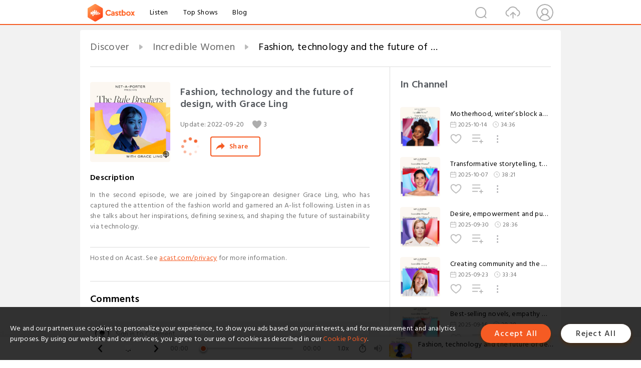

--- FILE ---
content_type: text/html; charset=utf-8
request_url: https://www.castbox.fm/episode/Fashion%2C-technology-and-the-future-of-design%2C-with-Grace-Ling-id3513989-id531551733
body_size: 21101
content:
<!DOCTYPE html>
<html lang="en">
<head>
  <meta charset="utf-8">
  <title>Fashion, technology and the future of design, with Grace Ling</title>
  <link rel="canonical" href="https://castbox.fm/episode/Fashion%2C-technology-and-the-future-of-design%2C-with-Grace-Ling-id3513989-id531551733" >
  
  <link rel="dns-prefetch" href="https//s3.castbox.fm">
  <link rel="dns-prefetch" href="https//everest.castbox.fm">
  <link rel="dns-prefetch" href="https//data.castbox.fm">
  <meta http-equiv="X-UA-Compatible" content="IE=edge,chrome=1">
  <meta name="viewport" content="width=device-width, initial-scale=1, user-scalable=no" >
  
  <link rel="icon" href="https://s3.castbox.fm/app/castbox/static/images/logo_120.png" type="image/x-icon">
  <meta name="apple-mobile-web-app-title" content="Castbox">
  <meta name="apple-mobile-web-app-capable" content="yes">
  <meta name="twitter:site" content="@CastBox_FM" >
  <meta name="twitter:creator" content="@CastBox_FM">
  <meta name="twitter:domain" content="castbox.fm">
  
      <meta name="twitter:card" content="summary" >
      <meta name="twitter:card" content="player" >
      <meta name="twitter:player" content="https://castbox.fm/app/castbox/player/id3513989/id531551733?v=03" >
      <meta property="twitter:player:height" content="500">
      <meta property="twitter:player:width" content="500">
      <meta name="twitter:player:width" content="500" >
      <meta name="twitter:player:height" content="500" >
      <meta property="og:image:width" content="600" >
      <meta property="og:image:height" content="600" >
      
  <meta property="twitter:title" content="Fashion, technology and the future of design, with Grace Ling" >
  <meta property="twitter:image" content="https://s3.castbox.fm/cd/6a/2d/227bd3dcfb44523927f0fe59eb1a15d779_scaled_v1_400.jpg" >
  <meta property="twitter:description" content="<p>In the second episode, we are joined by Singaporean designer Grace Ling, who has captured the attention of the fashion world and garnered an A-list f..." >
  <meta property="al:ios:url" content="castbox://episode/Fashion%2C-technology-and-the-future-of-design%2C-with-Grace-Ling-id3513989-id531551733" >
  <meta property="al:ios:app_store_id" content="1100218439" >
  <meta property="al:ios:app_name" content="Castbox" >
  <meta property="al:android:url" content="castbox://episode/Fashion%2C-technology-and-the-future-of-design%2C-with-Grace-Ling-id3513989-id531551733" >
  <meta property="al:android:package" content="fm.castbox.audiobook.radio.podcast" >
  <meta property="al:android:app_name" content="Castbox" >
  <meta property="al:web:url" content="https://castbox.fm/episode/Fashion%2C-technology-and-the-future-of-design%2C-with-Grace-Ling-id3513989-id531551733" >
  <meta property="fb:app_id" content="1840752496197771" >
  <meta property="og:type" content="article" >
  <meta property="og:site_name" content="Castbox" />
  <meta property="og:url" content="https://castbox.fm/episode/Fashion%2C-technology-and-the-future-of-design%2C-with-Grace-Ling-id3513989-id531551733" >
  <meta property="og:image" content="https://s3.castbox.fm/cd/6a/2d/227bd3dcfb44523927f0fe59eb1a15d779_scaled_v1_400.jpg" >
  <meta property="og:title" content="Fashion, technology and the future of design, with Grace Ling" >
  <meta property="og:description" content="<p>In the second episode, we are joined by Singaporean designer Grace Ling, who has captured the attention of the fashion world and garnered an A-list f..." >
  <meta property="twitter:app:id:iphone" content="1243410543">
  <meta property="twitter:app:id:googleplay" content="fm.castbox.audiobook.radio.podcast">
  <meta name="description" content="<p>In the second episode, we are joined by Singaporean designer Grace Ling, who has captured the attention of the fashion world and garnered an A-list f..." >
  <meta name="keywords" content="Free iPhone Podcast App, Free Podcast App, Rachel Maddow, Bill Bur Podcast, NPR, WNYC, WBEZ, This American Life, In-audio Search, What is Podcasting, Serial Podcast, On Demand Podcast, Public Radio" >
  <meta name="theme-color" content="rgba(64, 64, 64, 0.9)" />
  <link rel="search" type="application/opensearchdescription+xml" href="https://castbox.fm/opensearch.xml" title="Castbox">
  
  <link href="https://fonts.googleapis.com/css?family=Hind+Siliguri:300,400,500,600" rel="stylesheet"><link rel="stylesheet" type="text/css" href="https://s3.castbox.fm/app/castbox/static/css/slick.min.css" >
  <script type="application/ld+json">
{"@context":"http://schema.org","@type":"BreadcrumbList","itemListElement":[{"@type":"ListItem","position":1,"item":{"@id":"https://castbox.fm/home","name":"Channels","image":"https://s3.castbox.fm/app/castbox/static/images/logo.png"}},{"@type":"ListItem","position":2,"item":{"@id":"https://castbox.fm/channel/Incredible-Women-id3513989","name":"Incredible%20Women","image":"https://assets.pippa.io/shows/5fa529008c81245f15b2f171/1756800845218-8be37565-0353-4d7d-b48e-4842e7b12857.jpeg"}},{"@type":"ListItem","position":3,"item":{"@id":"https://castbox.fm/episode/Fashion%2C-technology-and-the-future-of-design%2C-with-Grace-Ling-id3513989-id531551733","name":"Fashion%2C%20technology%20and%20the%20future%20of%20design%2C%20with%20Grace%20Ling","image":"https://s3.castbox.fm/cd/6a/2d/227bd3dcfb44523927f0fe59eb1a15d779_scaled_v1_400.jpg"}}]}
</script>
  <link rel="manifest" id="pwaLink" href="/api/pwa/manifest.json">
  
  
  <script type='text/javascript'>
    if (document.documentElement.clientWidth <= 720) {
      document.documentElement.style.fontSize = document.documentElement.clientWidth / 7.2 + 'px'
    } else {
      document.documentElement.style.fontSize = '100px'
    }
    window.onloadcallback=function(){}
  </script>
  
  <link data-chunk="global" rel="stylesheet" href="https://s3.castbox.fm/webstatic/css/vendors~global.96c36ed4.chunk.css">
<link data-chunk="global" rel="stylesheet" href="https://s3.castbox.fm/webstatic/css/global.c7478bb9.chunk.css">
<link data-chunk="castbox.main" rel="stylesheet" href="https://s3.castbox.fm/webstatic/css/castbox.main.ed6e5c24.chunk.css">
<link data-chunk="genre" rel="stylesheet" href="https://s3.castbox.fm/webstatic/css/genre.504f9e8b.chunk.css">
<link data-chunk="ep" rel="stylesheet" href="https://s3.castbox.fm/webstatic/css/ep.fe499db8.chunk.css">
</head>
<body>
  <div id="root"><div class="castboxGlobal"><div style="width:0;height:0"><audio style="width:100%;height:100%" preload="auto"><source src="https://sphinx.acast.com/p/open/s/5fa529008c81245f15b2f171/e/6323301575a7480014d13a32/media.mp3"/></audio></div><div class="castboxMain"><div class="mainBox"><div id="castboxHeader"><div class="castboxHeaderContainer"><div class="nav-item left navLogo"><a href="/"><img class="logoTextCover" src="https://s3.castbox.fm/webstatic/images/navLogo.c3d5a81b.png"/></a><a class="nav-item link" href="/home">Listen</a><a class="nav-item link" href="/categories/0">Top Shows</a><a class="nav-item link" href="/blog">Blog</a></div><div><div class="nav-item right topUserNav"><div class="userNav right"><div class="userNav-icon"><img class="userNav-img" src="https://s3.castbox.fm/webstatic/images/userIcon.06c408dc.png"/></div></div></div><div class="nav-item right upload"><a href="/creator/upload"><img class="img" src="https://s3.castbox.fm/webstatic/images/upload_icon.521c956a.png"/></a></div><div class="nav-item right search"><img class="img" src="https://s3.castbox.fm/webstatic/images/search_icon.3958760d.png"/></div></div></div></div><div style="padding-bottom:56px;min-height:100vh" id="childrenBox" class="childrenBox"><div class="topCon"></div><div class="topLeftCon"></div><div class="topRightCon"></div><div class="trackPlay clearfix childContent"><div style="text-align:left" class="guru-breadcrumb"><span class="guru-breadcrumb-item"><span style="max-width:40%" class="breadcrumb-text"><a href="/home">Discover</a></span><img class="breadcrumbImage" src="[data-uri]"/></span><span class="guru-breadcrumb-item"><span style="max-width:40%" class="breadcrumb-text"><a href="/channel/Incredible-Women-id3513989">Incredible Women</a></span><img class="breadcrumbImage" src="[data-uri]"/></span><span class="guru-breadcrumb-item active"><span style="max-width:40%" class="breadcrumb-text">Fashion, technology and the future of design, with Grace Ling</span></span></div><div class="leftContainer"><div class="trackinfo"><div class="trackinfo-cover" data-episode_id="82a284681d817eb2f5b863d203bd2bc8ccc513b2-af20405a647fa76e8ccda44c5ed8fb70abc887d9"><div style="display:inline-block;height:100%;width:100%;overflow:hidden;border-radius:4px;background-color:#A9B8AD" class="coverImgContainer"><img style="display:inline-block;opacity:1;width:100%;height:100%" src="https://s3.castbox.fm/cd/6a/2d/227bd3dcfb44523927f0fe59eb1a15d779_scaled_v1_400.jpg" class="cover" alt="Fashion, technology and the future of design, with Grace Ling" title="Fashion, technology and the future of design, with Grace Ling"/></div></div><div class="trackinfo-titleBox"><h1 title="Fashion, technology and the future of design, with Grace Ling" class="trackinfo-title"><div id="box-pro-ellipsis-176859438636026" class="box-ellipsis box-ellipsis-lineClamp"><style>#box-pro-ellipsis-176859438636026{-webkit-line-clamp:2;}</style><span>Fashion, technology and the future of design, with Grace Ling</span></div></h1><div class="trackinfo-con-des"><span class="item">Update: <!-- -->2022-09-20</span><span class="item"><img class="heart" src="[data-uri]"/>3</span></div><div class="trackinfo-ctrls"><div class="player_play_btn pause loading " style="display:inline-block;cursor:pointer;margin-right:20px"></div><span><div class="sharePageBtn">Share</div></span></div></div><div class="trackinfo-des-title-wrapper"><p class="trackinfo-des-title ">Description</p></div><div class="trackinfo-des"><span class="box-ellipsis"><div><p>In the second episode, we are joined by Singaporean designer Grace Ling, who has captured the attention of the fashion world and garnered an A-list following. Listen in as she talks about her inspirations, defining sexiness, and shaping the future of sustainability via technology. </p><p> </p><hr /><p> Hosted on Acast. See <a rel="nofollow"href="https://acast.com/privacy" target="_blank">acast.com/privacy</a> for more information.</p></div></span></div><div class="seeMorebtn seeMorebtn_up"><img class="img" src="[data-uri]"/></div></div><div class="trackPlay-comment"><div id="comments" class="commentList"><div class="commentList-title"><span>Comments<!-- --> </span></div><div class="addComment clearfix"><form class="addCommentForm"><div class="commentInputBox"><input type="text" value="" class="commentInputBox-input" placeholder="Sign in to Comment"/><input type="submit" style="display:none"/></div><div class="userCover"><div style="display:inline-block;height:100%;width:100%;overflow:hidden;border-radius:4px;background-color:#A9B8AD" class="coverImgContainer"><img style="display:inline-block;opacity:1;width:100%;height:100%" src="[data-uri]" class="userCover-img"/></div></div></form></div><div class="commentList-box"><div class="commentListCon"><div><div style="text-align:center" id="LoadInline"><img style="width:.84rem;max-width:64px;height:.84rem;max-height:64px" src="[data-uri]" alt="loading"/></div></div></div></div></div></div></div><div class="rightContainer"><div class="rightContainer-item"><div class="TrackList"><div class="trackListCon"><div class="clearfix"><div class="trackListCon_title">In Channel</div></div><div class="trackListCon_list" style="height:600px"><div><section class="episodeRow opacityinAnimate"><div class="ep-item isSmall"><div class="ep-item-cover"><a href="/episode/Motherhood%2C-writer’s-block-and-championing-women’s-experiences%2C-with-Chimamanda-Ngozi-Adichie-id3513989-id856560493"><div style="display:inline-block;height:100%;width:100%;overflow:hidden;border-radius:4px;background-color:#A9B8AD" class="coverImgContainer"><img style="display:inline-block;opacity:1;width:100%;height:100%" src="https://assets.pippa.io/shows/5fa529008c81245f15b2f171/1760361049952-b68d46f1-5e93-4938-aeae-3f87a6071a05.jpeg" class="image" alt="Motherhood, writer’s block and championing women’s experiences, with Chimamanda Ngozi Adichie" title="Motherhood, writer’s block and championing women’s experiences, with Chimamanda Ngozi Adichie"/></div></a></div><div class="ep-item-con"><a href="/episode/Motherhood%2C-writer’s-block-and-championing-women’s-experiences%2C-with-Chimamanda-Ngozi-Adichie-id3513989-id856560493"><p title="Motherhood, writer’s block and championing women’s experiences, with Chimamanda Ngozi Adichie" class="ep-item-con-title"><span class="ellipsis" style="display:inline-block">Motherhood, writer’s block and championing women’s experiences, with Chimamanda Ngozi Adichie</span></p></a><p class="ep-item-con-des"><span class="item icon date">2025-10-14</span><span class="item icon time">34:36</span></p><div class="ep-item-con-btns"><p class="btn-item like"></p><span class="btn-item add-2epl"><div class="playlists-modal"><div class="playlists-modal-target"><div class="add-2epl-btn"></div></div></div></span><span class="btn-item add-2epl more-point"><div class="playlists-modal"><div class="playlists-modal-target"><div class="add-2epl-btn epl-more-action"></div></div></div></span></div></div><div class="ep-item-ctrls"><a class="ctrlItem play" href="/episode/Motherhood%2C-writer’s-block-and-championing-women’s-experiences%2C-with-Chimamanda-Ngozi-Adichie-id3513989-id856560493"></a></div></div><div class="audiobox"></div></section><section class="episodeRow opacityinAnimate"><div class="ep-item isSmall"><div class="ep-item-cover"><a href="/episode/Transformative-storytelling%2C-the-importance-of-being-seen%2C-and-viral-moments%2C-with-America-Ferrera-id3513989-id854268941"><div style="display:inline-block;height:100%;width:100%;overflow:hidden;border-radius:4px;background-color:#A9B8AD" class="coverImgContainer"><img style="display:inline-block;opacity:1;width:100%;height:100%" src="https://s3.castbox.fm/f0/1b/46/3210b47e87a11f61495d61fb9a5478f35e_scaled_v1_400.jpg" class="image" alt="Transformative storytelling, the importance of being seen, and viral moments, with America Ferrera" title="Transformative storytelling, the importance of being seen, and viral moments, with America Ferrera"/></div></a></div><div class="ep-item-con"><a href="/episode/Transformative-storytelling%2C-the-importance-of-being-seen%2C-and-viral-moments%2C-with-America-Ferrera-id3513989-id854268941"><p title="Transformative storytelling, the importance of being seen, and viral moments, with America Ferrera" class="ep-item-con-title"><span class="ellipsis" style="display:inline-block">Transformative storytelling, the importance of being seen, and viral moments, with America Ferrera</span></p></a><p class="ep-item-con-des"><span class="item icon date">2025-10-07</span><span class="item icon time">38:21</span></p><div class="ep-item-con-btns"><p class="btn-item like"></p><span class="btn-item add-2epl"><div class="playlists-modal"><div class="playlists-modal-target"><div class="add-2epl-btn"></div></div></div></span><span class="btn-item add-2epl more-point"><div class="playlists-modal"><div class="playlists-modal-target"><div class="add-2epl-btn epl-more-action"></div></div></div></span></div></div><div class="ep-item-ctrls"><a class="ctrlItem play" href="/episode/Transformative-storytelling%2C-the-importance-of-being-seen%2C-and-viral-moments%2C-with-America-Ferrera-id3513989-id854268941"></a></div></div><div class="audiobox"></div></section><section class="episodeRow opacityinAnimate"><div class="ep-item isSmall"><div class="ep-item-cover"><a href="/episode/Desire%2C-empowerment-and-pushing-for-progress%2C-with-Gillian-Anderson-id3513989-id851962961"><div style="display:inline-block;height:100%;width:100%;overflow:hidden;border-radius:4px;background-color:#A9B8AD" class="coverImgContainer"><img style="display:inline-block;opacity:1;width:100%;height:100%" src="https://s3.castbox.fm/82/dc/9d/47eefcbbfe1cc14078f2aa74fab3fb2ee9_scaled_v1_400.jpg" class="image" alt="Desire, empowerment and pushing for progress, with Gillian Anderson" title="Desire, empowerment and pushing for progress, with Gillian Anderson"/></div></a></div><div class="ep-item-con"><a href="/episode/Desire%2C-empowerment-and-pushing-for-progress%2C-with-Gillian-Anderson-id3513989-id851962961"><p title="Desire, empowerment and pushing for progress, with Gillian Anderson" class="ep-item-con-title"><span class="ellipsis" style="display:inline-block">Desire, empowerment and pushing for progress, with Gillian Anderson</span></p></a><p class="ep-item-con-des"><span class="item icon date">2025-09-30</span><span class="item icon time">28:36</span></p><div class="ep-item-con-btns"><p class="btn-item like"></p><span class="btn-item add-2epl"><div class="playlists-modal"><div class="playlists-modal-target"><div class="add-2epl-btn"></div></div></div></span><span class="btn-item add-2epl more-point"><div class="playlists-modal"><div class="playlists-modal-target"><div class="add-2epl-btn epl-more-action"></div></div></div></span></div></div><div class="ep-item-ctrls"><a class="ctrlItem play" href="/episode/Desire%2C-empowerment-and-pushing-for-progress%2C-with-Gillian-Anderson-id3513989-id851962961"></a></div></div><div class="audiobox"></div></section><section class="episodeRow opacityinAnimate"><div class="ep-item isSmall"><div class="ep-item-cover"><a href="/episode/Creating-community-and-the-power-of-food%2C-with-Ruth-Rogers-id3513989-id849776114"><div style="display:inline-block;height:100%;width:100%;overflow:hidden;border-radius:4px;background-color:#A9B8AD" class="coverImgContainer"><img style="display:inline-block;opacity:1;width:100%;height:100%" src="https://s3.castbox.fm/5b/2c/98/26291af4f44ebb97440f3bf13fe1820ade_scaled_v1_400.jpg" class="image" alt="Creating community and the power of food, with Ruth Rogers" title="Creating community and the power of food, with Ruth Rogers"/></div></a></div><div class="ep-item-con"><a href="/episode/Creating-community-and-the-power-of-food%2C-with-Ruth-Rogers-id3513989-id849776114"><p title="Creating community and the power of food, with Ruth Rogers" class="ep-item-con-title"><span class="ellipsis" style="display:inline-block">Creating community and the power of food, with Ruth Rogers</span></p></a><p class="ep-item-con-des"><span class="item icon date">2025-09-23</span><span class="item icon time">33:34</span></p><div class="ep-item-con-btns"><p class="btn-item like"></p><span class="btn-item add-2epl"><div class="playlists-modal"><div class="playlists-modal-target"><div class="add-2epl-btn"></div></div></div></span><span class="btn-item add-2epl more-point"><div class="playlists-modal"><div class="playlists-modal-target"><div class="add-2epl-btn epl-more-action"></div></div></div></span></div></div><div class="ep-item-ctrls"><a class="ctrlItem play" href="/episode/Creating-community-and-the-power-of-food%2C-with-Ruth-Rogers-id3513989-id849776114"></a></div></div><div class="audiobox"></div></section><section class="episodeRow opacityinAnimate"><div class="ep-item isSmall"><div class="ep-item-cover"><a href="/episode/Best-selling-novels%2C-empathy-and-unlimited-ideas%2C-with-Rebecca-F.-Kuang-id3513989-id847339176"><div style="display:inline-block;height:100%;width:100%;overflow:hidden;border-radius:4px;background-color:#A9B8AD" class="coverImgContainer"><img style="display:inline-block;opacity:1;width:100%;height:100%" src="https://s3.castbox.fm/3a/1e/c9/4bc61d2370aad16ee85bef0acb53337d74_scaled_v1_400.jpg" class="image" alt="Best-selling novels, empathy and unlimited ideas, with Rebecca F. Kuang" title="Best-selling novels, empathy and unlimited ideas, with Rebecca F. Kuang"/></div></a></div><div class="ep-item-con"><a href="/episode/Best-selling-novels%2C-empathy-and-unlimited-ideas%2C-with-Rebecca-F.-Kuang-id3513989-id847339176"><p title="Best-selling novels, empathy and unlimited ideas, with Rebecca F. Kuang" class="ep-item-con-title"><span class="ellipsis" style="display:inline-block">Best-selling novels, empathy and unlimited ideas, with Rebecca F. Kuang</span></p></a><p class="ep-item-con-des"><span class="item icon date">2025-09-16</span><span class="item icon time">28:28</span></p><div class="ep-item-con-btns"><p class="btn-item like"></p><span class="btn-item add-2epl"><div class="playlists-modal"><div class="playlists-modal-target"><div class="add-2epl-btn"></div></div></div></span><span class="btn-item add-2epl more-point"><div class="playlists-modal"><div class="playlists-modal-target"><div class="add-2epl-btn epl-more-action"></div></div></div></span></div></div><div class="ep-item-ctrls"><a class="ctrlItem play" href="/episode/Best-selling-novels%2C-empathy-and-unlimited-ideas%2C-with-Rebecca-F.-Kuang-id3513989-id847339176"></a></div></div><div class="audiobox"></div></section><section class="episodeRow opacityinAnimate"><div class="ep-item isSmall"><div class="ep-item-cover"><a href="/episode/Risk-taking%2C-decoding-fashion%2C-and-honest-interviews%2C-with-Recho-Omondi-id3513989-id844247308"><div style="display:inline-block;height:100%;width:100%;overflow:hidden;border-radius:4px;background-color:#A9B8AD" class="coverImgContainer"><img style="display:inline-block;opacity:1;width:100%;height:100%" src="https://s3.castbox.fm/8d/2c/28/a8b7f879e154770e585456612979794c41_scaled_v1_400.jpg" class="image" alt="Risk-taking, decoding fashion, and honest interviews, with Recho Omondi" title="Risk-taking, decoding fashion, and honest interviews, with Recho Omondi"/></div></a></div><div class="ep-item-con"><a href="/episode/Risk-taking%2C-decoding-fashion%2C-and-honest-interviews%2C-with-Recho-Omondi-id3513989-id844247308"><p title="Risk-taking, decoding fashion, and honest interviews, with Recho Omondi" class="ep-item-con-title"><span class="ellipsis" style="display:inline-block">Risk-taking, decoding fashion, and honest interviews, with Recho Omondi</span></p></a><p class="ep-item-con-des"><span class="item icon date">2025-09-09</span><span class="item icon time">34:51</span></p><div class="ep-item-con-btns"><p class="btn-item like"></p><span class="btn-item add-2epl"><div class="playlists-modal"><div class="playlists-modal-target"><div class="add-2epl-btn"></div></div></div></span><span class="btn-item add-2epl more-point"><div class="playlists-modal"><div class="playlists-modal-target"><div class="add-2epl-btn epl-more-action"></div></div></div></span></div></div><div class="ep-item-ctrls"><a class="ctrlItem play" href="/episode/Risk-taking%2C-decoding-fashion%2C-and-honest-interviews%2C-with-Recho-Omondi-id3513989-id844247308"></a></div></div><div class="audiobox"></div></section><section class="episodeRow opacityinAnimate"><div class="ep-item isSmall"><div class="ep-item-cover"><a href="/episode/Incredible-Women-id3513989-id842023093"><div style="display:inline-block;height:100%;width:100%;overflow:hidden;border-radius:4px;background-color:#A9B8AD" class="coverImgContainer"><img style="display:inline-block;opacity:1;width:100%;height:100%" src="https://s3.castbox.fm/f0/96/ff/45120cd7202807a703dd09282f56801093_scaled_v1_400.jpg" class="image" alt="Incredible Women" title="Incredible Women"/></div></a></div><div class="ep-item-con"><a href="/episode/Incredible-Women-id3513989-id842023093"><p title="Incredible Women" class="ep-item-con-title"><span class="ellipsis" style="display:inline-block">Incredible Women</span></p></a><p class="ep-item-con-des"><span class="item icon date">2025-09-02</span><span class="item icon time">01:43</span></p><div class="ep-item-con-btns"><p class="btn-item like"></p><span class="btn-item add-2epl"><div class="playlists-modal"><div class="playlists-modal-target"><div class="add-2epl-btn"></div></div></div></span><span class="btn-item add-2epl more-point"><div class="playlists-modal"><div class="playlists-modal-target"><div class="add-2epl-btn epl-more-action"></div></div></div></span></div></div><div class="ep-item-ctrls"><a class="ctrlItem play" href="/episode/Incredible-Women-id3513989-id842023093"></a></div></div><div class="audiobox"></div></section><section class="episodeRow opacityinAnimate"><div class="ep-item isSmall"><div class="ep-item-cover"><a href="/episode/Overcoming-imposter-syndrome-and-uplifting-others%2C-with-Emma-Grede-id3513989-id795936735"><div style="display:inline-block;height:100%;width:100%;overflow:hidden;border-radius:4px;background-color:#A9B8AD" class="coverImgContainer"><img style="display:inline-block;opacity:1;width:100%;height:100%" src="https://s3.castbox.fm/98/c4/53/bd77e0a735b528c4ee77a2d6eee5b0be09_scaled_v1_400.jpg" class="image" alt="Overcoming imposter syndrome and uplifting others, with Emma Grede" title="Overcoming imposter syndrome and uplifting others, with Emma Grede"/></div></a></div><div class="ep-item-con"><a href="/episode/Overcoming-imposter-syndrome-and-uplifting-others%2C-with-Emma-Grede-id3513989-id795936735"><p title="Overcoming imposter syndrome and uplifting others, with Emma Grede" class="ep-item-con-title"><span class="ellipsis" style="display:inline-block">Overcoming imposter syndrome and uplifting others, with Emma Grede</span></p></a><p class="ep-item-con-des"><span class="item icon date">2025-04-08</span><span class="item icon time">28:40</span></p><div class="ep-item-con-btns"><p class="btn-item like"></p><span class="btn-item add-2epl"><div class="playlists-modal"><div class="playlists-modal-target"><div class="add-2epl-btn"></div></div></div></span><span class="btn-item add-2epl more-point"><div class="playlists-modal"><div class="playlists-modal-target"><div class="add-2epl-btn epl-more-action"></div></div></div></span></div></div><div class="ep-item-ctrls"><a class="ctrlItem play" href="/episode/Overcoming-imposter-syndrome-and-uplifting-others%2C-with-Emma-Grede-id3513989-id795936735"></a></div></div><div class="audiobox"></div></section><section class="episodeRow opacityinAnimate"><div class="ep-item isSmall"><div class="ep-item-cover"><a href="/episode/Building-a-brand-and-enjoying-the-journey%2C-with-Mélanie-Masarin-id3513989-id793524780"><div style="display:inline-block;height:100%;width:100%;overflow:hidden;border-radius:4px;background-color:#A9B8AD" class="coverImgContainer"><img style="display:inline-block;opacity:1;width:100%;height:100%" src="https://s3.castbox.fm/8f/6a/e4/5291137148fd2d3e30c0f378ccf4bbd305_scaled_v1_400.jpg" class="image" alt="Building a brand and enjoying the journey, with Mélanie Masarin" title="Building a brand and enjoying the journey, with Mélanie Masarin"/></div></a></div><div class="ep-item-con"><a href="/episode/Building-a-brand-and-enjoying-the-journey%2C-with-Mélanie-Masarin-id3513989-id793524780"><p title="Building a brand and enjoying the journey, with Mélanie Masarin" class="ep-item-con-title"><span class="ellipsis" style="display:inline-block">Building a brand and enjoying the journey, with Mélanie Masarin</span></p></a><p class="ep-item-con-des"><span class="item icon date">2025-04-01</span><span class="item icon time">29:31</span></p><div class="ep-item-con-btns"><p class="btn-item like"></p><span class="btn-item add-2epl"><div class="playlists-modal"><div class="playlists-modal-target"><div class="add-2epl-btn"></div></div></div></span><span class="btn-item add-2epl more-point"><div class="playlists-modal"><div class="playlists-modal-target"><div class="add-2epl-btn epl-more-action"></div></div></div></span></div></div><div class="ep-item-ctrls"><a class="ctrlItem play" href="/episode/Building-a-brand-and-enjoying-the-journey%2C-with-Mélanie-Masarin-id3513989-id793524780"></a></div></div><div class="audiobox"></div></section><section class="episodeRow opacityinAnimate"><div class="ep-item isSmall"><div class="ep-item-cover"><a href="/episode/Competition%2C-setbacks-and-resilience%2C-with-Lina-Nielsen-id3513989-id791323466"><div style="display:inline-block;height:100%;width:100%;overflow:hidden;border-radius:4px;background-color:#A9B8AD" class="coverImgContainer"><img style="display:inline-block;opacity:1;width:100%;height:100%" src="https://s3.castbox.fm/92/1b/93/9be7c08ed8b6d3c52bdbac9ed561114100_scaled_v1_400.jpg" class="image" alt="Competition, setbacks and resilience, with Lina Nielsen" title="Competition, setbacks and resilience, with Lina Nielsen"/></div></a></div><div class="ep-item-con"><a href="/episode/Competition%2C-setbacks-and-resilience%2C-with-Lina-Nielsen-id3513989-id791323466"><p title="Competition, setbacks and resilience, with Lina Nielsen" class="ep-item-con-title"><span class="ellipsis" style="display:inline-block">Competition, setbacks and resilience, with Lina Nielsen</span></p></a><p class="ep-item-con-des"><span class="item icon date">2025-03-25</span><span class="item icon time">26:24</span></p><div class="ep-item-con-btns"><p class="btn-item like"></p><span class="btn-item add-2epl"><div class="playlists-modal"><div class="playlists-modal-target"><div class="add-2epl-btn"></div></div></div></span><span class="btn-item add-2epl more-point"><div class="playlists-modal"><div class="playlists-modal-target"><div class="add-2epl-btn epl-more-action"></div></div></div></span></div></div><div class="ep-item-ctrls"><a class="ctrlItem play" href="/episode/Competition%2C-setbacks-and-resilience%2C-with-Lina-Nielsen-id3513989-id791323466"></a></div></div><div class="audiobox"></div></section><section class="episodeRow opacityinAnimate"><div class="ep-item isSmall"><div class="ep-item-cover"><a href="/episode/Memorable-fashion-moments-and-styling-the-stars%2C-with-Jamie-Mizrahi-id3513989-id788893498"><div style="display:inline-block;height:100%;width:100%;overflow:hidden;border-radius:4px;background-color:#A9B8AD" class="coverImgContainer"><img style="display:inline-block;opacity:1;width:100%;height:100%" src="https://s3.castbox.fm/2d/ca/f0/207bca1b43129c229d93976a963fb7ea6c_scaled_v1_400.jpg" class="image" alt="Memorable fashion moments and styling the stars, with Jamie Mizrahi" title="Memorable fashion moments and styling the stars, with Jamie Mizrahi"/></div></a></div><div class="ep-item-con"><a href="/episode/Memorable-fashion-moments-and-styling-the-stars%2C-with-Jamie-Mizrahi-id3513989-id788893498"><p title="Memorable fashion moments and styling the stars, with Jamie Mizrahi" class="ep-item-con-title"><span class="ellipsis" style="display:inline-block">Memorable fashion moments and styling the stars, with Jamie Mizrahi</span></p></a><p class="ep-item-con-des"><span class="item icon date">2025-03-18</span><span class="item icon time">26:19</span></p><div class="ep-item-con-btns"><p class="btn-item like"></p><span class="btn-item add-2epl"><div class="playlists-modal"><div class="playlists-modal-target"><div class="add-2epl-btn"></div></div></div></span><span class="btn-item add-2epl more-point"><div class="playlists-modal"><div class="playlists-modal-target"><div class="add-2epl-btn epl-more-action"></div></div></div></span></div></div><div class="ep-item-ctrls"><a class="ctrlItem play" href="/episode/Memorable-fashion-moments-and-styling-the-stars%2C-with-Jamie-Mizrahi-id3513989-id788893498"></a></div></div><div class="audiobox"></div></section><section class="episodeRow opacityinAnimate"><div class="ep-item isSmall"><div class="ep-item-cover"><a href="/episode/Shutting-out-the-noise-and-staying-focused%2C-with-Rosamund-Pike-id3513989-id786805934"><div style="display:inline-block;height:100%;width:100%;overflow:hidden;border-radius:4px;background-color:#A9B8AD" class="coverImgContainer"><img style="display:inline-block;opacity:1;width:100%;height:100%" src="https://s3.castbox.fm/30/17/bd/738ddb9c8e00433637d8bef5332ef4ae9b_scaled_v1_400.jpg" class="image" alt="Shutting out the noise and staying focused, with Rosamund Pike" title="Shutting out the noise and staying focused, with Rosamund Pike"/></div></a></div><div class="ep-item-con"><a href="/episode/Shutting-out-the-noise-and-staying-focused%2C-with-Rosamund-Pike-id3513989-id786805934"><p title="Shutting out the noise and staying focused, with Rosamund Pike" class="ep-item-con-title"><span class="ellipsis" style="display:inline-block">Shutting out the noise and staying focused, with Rosamund Pike</span></p></a><p class="ep-item-con-des"><span class="item icon date">2025-03-11</span><span class="item icon time">25:10</span></p><div class="ep-item-con-btns"><p class="btn-item like"></p><span class="btn-item add-2epl"><div class="playlists-modal"><div class="playlists-modal-target"><div class="add-2epl-btn"></div></div></div></span><span class="btn-item add-2epl more-point"><div class="playlists-modal"><div class="playlists-modal-target"><div class="add-2epl-btn epl-more-action"></div></div></div></span></div></div><div class="ep-item-ctrls"><a class="ctrlItem play" href="/episode/Shutting-out-the-noise-and-staying-focused%2C-with-Rosamund-Pike-id3513989-id786805934"></a></div></div><div class="audiobox"></div></section><section class="episodeRow opacityinAnimate"><div class="ep-item isSmall"><div class="ep-item-cover"><a href="/episode/Depicting-female-desire-and-breaking-taboos%2C-with-Halina-Reijn-id3513989-id784723157"><div style="display:inline-block;height:100%;width:100%;overflow:hidden;border-radius:4px;background-color:#A9B8AD" class="coverImgContainer"><img style="display:inline-block;opacity:1;width:100%;height:100%" src="https://s3.castbox.fm/49/7a/66/b7dc492809dd58610195e45b8751fa4edc_scaled_v1_400.jpg" class="image" alt="Depicting female desire and breaking taboos, with Halina Reijn" title="Depicting female desire and breaking taboos, with Halina Reijn"/></div></a></div><div class="ep-item-con"><a href="/episode/Depicting-female-desire-and-breaking-taboos%2C-with-Halina-Reijn-id3513989-id784723157"><p title="Depicting female desire and breaking taboos, with Halina Reijn" class="ep-item-con-title"><span class="ellipsis" style="display:inline-block">Depicting female desire and breaking taboos, with Halina Reijn</span></p></a><p class="ep-item-con-des"><span class="item icon date">2025-03-04</span><span class="item icon time">37:08</span></p><div class="ep-item-con-btns"><p class="btn-item like"></p><span class="btn-item add-2epl"><div class="playlists-modal"><div class="playlists-modal-target"><div class="add-2epl-btn"></div></div></div></span><span class="btn-item add-2epl more-point"><div class="playlists-modal"><div class="playlists-modal-target"><div class="add-2epl-btn epl-more-action"></div></div></div></span></div></div><div class="ep-item-ctrls"><a class="ctrlItem play" href="/episode/Depicting-female-desire-and-breaking-taboos%2C-with-Halina-Reijn-id3513989-id784723157"></a></div></div><div class="audiobox"></div></section><section class="episodeRow opacityinAnimate"><div class="ep-item isSmall"><div class="ep-item-cover"><a href="/episode/Self-evolution-and-the-ripple-effect-of-power%2C-with-Eva-Chen-id3513989-id690798756"><div style="display:inline-block;height:100%;width:100%;overflow:hidden;border-radius:4px;background-color:#A9B8AD" class="coverImgContainer"><img style="display:inline-block;opacity:1;width:100%;height:100%" src="https://s3.castbox.fm/ed/d2/5f/efd51a6634bdd0b030f71ce70dc8ce2f62_scaled_v1_400.jpg" class="image" alt="Self-evolution and the ripple effect of power, with Eva Chen" title="Self-evolution and the ripple effect of power, with Eva Chen"/></div></a></div><div class="ep-item-con"><a href="/episode/Self-evolution-and-the-ripple-effect-of-power%2C-with-Eva-Chen-id3513989-id690798756"><p title="Self-evolution and the ripple effect of power, with Eva Chen" class="ep-item-con-title"><span class="ellipsis" style="display:inline-block">Self-evolution and the ripple effect of power, with Eva Chen</span></p></a><p class="ep-item-con-des"><span class="item icon date">2024-04-09</span><span class="item icon time">33:50</span></p><div class="ep-item-con-btns"><p class="btn-item like"></p><span class="btn-item add-2epl"><div class="playlists-modal"><div class="playlists-modal-target"><div class="add-2epl-btn"></div></div></div></span><span class="btn-item add-2epl more-point"><div class="playlists-modal"><div class="playlists-modal-target"><div class="add-2epl-btn epl-more-action"></div></div></div></span></div></div><div class="ep-item-ctrls"><a class="ctrlItem play" href="/episode/Self-evolution-and-the-ripple-effect-of-power%2C-with-Eva-Chen-id3513989-id690798756"></a></div></div><div class="audiobox"></div></section><section class="episodeRow opacityinAnimate"><div class="ep-item isSmall"><div class="ep-item-cover"><a href="/episode/Fixing-the-system-and-rewriting-the-rule-book%2C-with-Sharmadean-Reid-id3513989-id688174772"><div style="display:inline-block;height:100%;width:100%;overflow:hidden;border-radius:4px;background-color:#A9B8AD" class="coverImgContainer"><img style="display:inline-block;opacity:1;width:100%;height:100%" src="https://s3.castbox.fm/12/22/07/e0e3124f9b5860fcbbcb1588f07e8a66a5_scaled_v1_400.jpg" class="image" alt="Fixing the system and rewriting the rule book, with Sharmadean Reid" title="Fixing the system and rewriting the rule book, with Sharmadean Reid"/></div></a></div><div class="ep-item-con"><a href="/episode/Fixing-the-system-and-rewriting-the-rule-book%2C-with-Sharmadean-Reid-id3513989-id688174772"><p title="Fixing the system and rewriting the rule book, with Sharmadean Reid" class="ep-item-con-title"><span class="ellipsis" style="display:inline-block">Fixing the system and rewriting the rule book, with Sharmadean Reid</span></p></a><p class="ep-item-con-des"><span class="item icon date">2024-04-02</span><span class="item icon time">27:04</span></p><div class="ep-item-con-btns"><p class="btn-item like"></p><span class="btn-item add-2epl"><div class="playlists-modal"><div class="playlists-modal-target"><div class="add-2epl-btn"></div></div></div></span><span class="btn-item add-2epl more-point"><div class="playlists-modal"><div class="playlists-modal-target"><div class="add-2epl-btn epl-more-action"></div></div></div></span></div></div><div class="ep-item-ctrls"><a class="ctrlItem play" href="/episode/Fixing-the-system-and-rewriting-the-rule-book%2C-with-Sharmadean-Reid-id3513989-id688174772"></a></div></div><div class="audiobox"></div></section><section class="episodeRow opacityinAnimate"><div class="ep-item isSmall"><div class="ep-item-cover"><a href="/episode/Taking-up-space-and-the-power-of-telling-diverse-stories%2C-with-Lulu-Wang-id3513989-id685956301"><div style="display:inline-block;height:100%;width:100%;overflow:hidden;border-radius:4px;background-color:#A9B8AD" class="coverImgContainer"><img style="display:inline-block;opacity:1;width:100%;height:100%" src="https://s3.castbox.fm/0d/0c/1d/5ef627c96342a81599cb3777e1202915ad_scaled_v1_400.jpg" class="image" alt="Taking up space and the power of telling diverse stories, with Lulu Wang" title="Taking up space and the power of telling diverse stories, with Lulu Wang"/></div></a></div><div class="ep-item-con"><a href="/episode/Taking-up-space-and-the-power-of-telling-diverse-stories%2C-with-Lulu-Wang-id3513989-id685956301"><p title="Taking up space and the power of telling diverse stories, with Lulu Wang" class="ep-item-con-title"><span class="ellipsis" style="display:inline-block">Taking up space and the power of telling diverse stories, with Lulu Wang</span></p></a><p class="ep-item-con-des"><span class="item icon date">2024-03-26</span><span class="item icon time">33:53</span></p><div class="ep-item-con-btns"><p class="btn-item like"></p><span class="btn-item add-2epl"><div class="playlists-modal"><div class="playlists-modal-target"><div class="add-2epl-btn"></div></div></div></span><span class="btn-item add-2epl more-point"><div class="playlists-modal"><div class="playlists-modal-target"><div class="add-2epl-btn epl-more-action"></div></div></div></span></div></div><div class="ep-item-ctrls"><a class="ctrlItem play" href="/episode/Taking-up-space-and-the-power-of-telling-diverse-stories%2C-with-Lulu-Wang-id3513989-id685956301"></a></div></div><div class="audiobox"></div></section><section class="episodeRow opacityinAnimate"><div class="ep-item isSmall"><div class="ep-item-cover"><a href="/episode/Turning-90-and-celebrating-global-sisterhood%2C-with-Gloria-Steinem-id3513989-id683602858"><div style="display:inline-block;height:100%;width:100%;overflow:hidden;border-radius:4px;background-color:#A9B8AD" class="coverImgContainer"><img style="display:inline-block;opacity:1;width:100%;height:100%" src="https://s3.castbox.fm/d3/82/25/f48220f59781a026ee6f2384aaa8c393cc_scaled_v1_400.jpg" class="image" alt="Turning 90 and celebrating global sisterhood, with Gloria Steinem" title="Turning 90 and celebrating global sisterhood, with Gloria Steinem"/></div></a></div><div class="ep-item-con"><a href="/episode/Turning-90-and-celebrating-global-sisterhood%2C-with-Gloria-Steinem-id3513989-id683602858"><p title="Turning 90 and celebrating global sisterhood, with Gloria Steinem" class="ep-item-con-title"><span class="ellipsis" style="display:inline-block">Turning 90 and celebrating global sisterhood, with Gloria Steinem</span></p></a><p class="ep-item-con-des"><span class="item icon date">2024-03-19</span><span class="item icon time">31:51</span></p><div class="ep-item-con-btns"><p class="btn-item like"></p><span class="btn-item add-2epl"><div class="playlists-modal"><div class="playlists-modal-target"><div class="add-2epl-btn"></div></div></div></span><span class="btn-item add-2epl more-point"><div class="playlists-modal"><div class="playlists-modal-target"><div class="add-2epl-btn epl-more-action"></div></div></div></span></div></div><div class="ep-item-ctrls"><a class="ctrlItem play" href="/episode/Turning-90-and-celebrating-global-sisterhood%2C-with-Gloria-Steinem-id3513989-id683602858"></a></div></div><div class="audiobox"></div></section><section class="episodeRow opacityinAnimate"><div class="ep-item isSmall"><div class="ep-item-cover"><a href="/episode/Hailing-failures-and-rethinking-friendship%2C-with-Elizabeth-Day-id3513989-id681748025"><div style="display:inline-block;height:100%;width:100%;overflow:hidden;border-radius:4px;background-color:#A9B8AD" class="coverImgContainer"><img style="display:inline-block;opacity:1;width:100%;height:100%" src="https://s3.castbox.fm/ee/cf/2f/e3a2b97c3fdafb243a46628abe1048a5a2_scaled_v1_400.jpg" class="image" alt="Hailing failures and rethinking friendship, with Elizabeth Day" title="Hailing failures and rethinking friendship, with Elizabeth Day"/></div></a></div><div class="ep-item-con"><a href="/episode/Hailing-failures-and-rethinking-friendship%2C-with-Elizabeth-Day-id3513989-id681748025"><p title="Hailing failures and rethinking friendship, with Elizabeth Day" class="ep-item-con-title"><span class="ellipsis" style="display:inline-block">Hailing failures and rethinking friendship, with Elizabeth Day</span></p></a><p class="ep-item-con-des"><span class="item icon date">2024-03-12</span><span class="item icon time">38:06</span></p><div class="ep-item-con-btns"><p class="btn-item like"></p><span class="btn-item add-2epl"><div class="playlists-modal"><div class="playlists-modal-target"><div class="add-2epl-btn"></div></div></div></span><span class="btn-item add-2epl more-point"><div class="playlists-modal"><div class="playlists-modal-target"><div class="add-2epl-btn epl-more-action"></div></div></div></span></div></div><div class="ep-item-ctrls"><a class="ctrlItem play" href="/episode/Hailing-failures-and-rethinking-friendship%2C-with-Elizabeth-Day-id3513989-id681748025"></a></div></div><div class="audiobox"></div></section><section class="episodeRow opacityinAnimate"><div class="ep-item isSmall"><div class="ep-item-cover"><a href="/episode/Taking-risks-and-realizing-her-power%2C-with-Issa-Rae-id3513989-id679858289"><div style="display:inline-block;height:100%;width:100%;overflow:hidden;border-radius:4px;background-color:#A9B8AD" class="coverImgContainer"><img style="display:inline-block;opacity:1;width:100%;height:100%" src="https://s3.castbox.fm/0b/8e/ff/183907b01665748128d65a694e234820c9_scaled_v1_400.jpg" class="image" alt="Taking risks and realizing her power, with Issa Rae" title="Taking risks and realizing her power, with Issa Rae"/></div></a></div><div class="ep-item-con"><a href="/episode/Taking-risks-and-realizing-her-power%2C-with-Issa-Rae-id3513989-id679858289"><p title="Taking risks and realizing her power, with Issa Rae" class="ep-item-con-title"><span class="ellipsis" style="display:inline-block">Taking risks and realizing her power, with Issa Rae</span></p></a><p class="ep-item-con-des"><span class="item icon date">2024-03-05</span><span class="item icon time">33:45</span></p><div class="ep-item-con-btns"><p class="btn-item like"></p><span class="btn-item add-2epl"><div class="playlists-modal"><div class="playlists-modal-target"><div class="add-2epl-btn"></div></div></div></span><span class="btn-item add-2epl more-point"><div class="playlists-modal"><div class="playlists-modal-target"><div class="add-2epl-btn epl-more-action"></div></div></div></span></div></div><div class="ep-item-ctrls"><a class="ctrlItem play" href="/episode/Taking-risks-and-realizing-her-power%2C-with-Issa-Rae-id3513989-id679858289"></a></div></div><div class="audiobox"></div></section><section class="episodeRow opacityinAnimate"><div class="ep-item isSmall"><div class="ep-item-cover"><a href="/episode/Real-representation-on-screen-and-the-joy-of-filmmaking%2C-with-Emma-Seligman-id3513989-id641118011"><div style="display:inline-block;height:100%;width:100%;overflow:hidden;border-radius:4px;background-color:#A9B8AD" class="coverImgContainer"><img style="display:inline-block;opacity:1;width:100%;height:100%" src="https://s3.castbox.fm/12/f8/a1/66bf3c0b71a3402c99774899ba722ec99b_scaled_v1_400.jpg" class="image" alt="Real representation on screen and the joy of filmmaking, with Emma Seligman" title="Real representation on screen and the joy of filmmaking, with Emma Seligman"/></div></a></div><div class="ep-item-con"><a href="/episode/Real-representation-on-screen-and-the-joy-of-filmmaking%2C-with-Emma-Seligman-id3513989-id641118011"><p title="Real representation on screen and the joy of filmmaking, with Emma Seligman" class="ep-item-con-title"><span class="ellipsis" style="display:inline-block">Real representation on screen and the joy of filmmaking, with Emma Seligman</span></p></a><p class="ep-item-con-des"><span class="item icon date">2023-10-17</span><span class="item icon time">33:12</span></p><div class="ep-item-con-btns"><p class="btn-item like"></p><span class="btn-item add-2epl"><div class="playlists-modal"><div class="playlists-modal-target"><div class="add-2epl-btn"></div></div></div></span><span class="btn-item add-2epl more-point"><div class="playlists-modal"><div class="playlists-modal-target"><div class="add-2epl-btn epl-more-action"></div></div></div></span></div></div><div class="ep-item-ctrls"><a class="ctrlItem play" href="/episode/Real-representation-on-screen-and-the-joy-of-filmmaking%2C-with-Emma-Seligman-id3513989-id641118011"></a></div></div><div class="audiobox"></div></section><div style="text-align:center" id="LoadInline"><img style="width:.84rem;max-width:64px;height:.84rem;max-height:64px" src="[data-uri]" alt="loading"/></div></div></div></div></div></div><div class="rightContainer-item adBanner fadeInUp animated"><div style="display:none"></div></div><div class="footer-wrapper "><div class="rightContainer-item downloadPlay"><div class="downloadPlay-title-empty"></div><div class="downloadPlay-item clearfix google"><div class="link"><a target="_black" href="https://play.google.com/store/apps/details?id=fm.castbox.audiobook.radio.podcast&amp;referrer=utm_source%3Dcastbox_web%26utm_medium%3Dlink%26utm_campaign%3Dweb_right_bar%26utm_content%3D"><img style="width:100%" class="store" src="https://s3.castbox.fm/fa/00/5a/19fd024f1fa0d92ce80cd72cfe.png" alt="Google Play" title="Google Play"/></a></div><div class="text">Download from Google Play</div></div><div class="downloadPlay-item clearfix google"><div class="link"><a target="_black" href="https://itunes.apple.com/app/castbox-radio/id1243410543?pt=118301901&amp;mt=8&amp;ct=web_right_bar"><img style="width:100%" class="store" src="https://s3.castbox.fm/8a/81/60/605a1c40698998c6ff2ba624ea.png" alt="Castbox" title="App Store"/></a></div><div class="text">Download from App Store</div></div></div><div class="rightFooter rightContainer-item clearfix"><ul class="footerLinks"><li class="footerLinks-item"><a href="https://helpcenter.castbox.fm/portal/kb">FAQs</a></li></ul><div class="footerCounrtySel"><div><div class="footer_select_country"><img class="countryCover" src="/app/castbox/static/images/flags/us.svg" alt="us"/><span class="countryName">United States</span></div></div></div></div></div></div></div></div><div class="mainBoxFooter"><div class="castboxFooterBar"><div class="footemain"><div class="PlayControl"><span class="back icon"></span><span class="playBtn icon pause loading"></span><span class="forward icon"></span></div><div class="sticker"><div class="player-stick"><div class="current-time">00:00</div><div class="player-stick-coat"><div class="PlayerStickBar"><div style="left:0%" class="circleBar"></div><div style="width:0%" class="playerStick"></div></div></div><div class="duration">00:00</div></div></div><div class="playbackRate"><div class="playbackRate-value">x</div><div class="playbackRate-list hide"><p class="playbackRate-list-item">0.5<!-- -->x</p><p class="playbackRate-list-item">0.8<!-- -->x</p><p class="playbackRate-list-item">1.0<!-- -->x</p><p class="playbackRate-list-item">1.25<!-- -->x</p><p class="playbackRate-list-item">1.5<!-- -->x</p><p class="playbackRate-list-item">2.0<!-- -->x</p><p class="playbackRate-list-item">3.0<!-- -->x</p></div></div><div class="playbackRate timing icon"><div class="playbackRate-value"><img src="[data-uri]"/></div><div class="playbackRate-list hide"><p class="playbackRate-list-title">Sleep Timer</p><p class="playbackRate-list-item">Off</p><p class="playbackRate-list-item">End of Episode</p><p class="playbackRate-list-item">5 Minutes</p><p class="playbackRate-list-item">10 Minutes</p><p class="playbackRate-list-item">15 Minutes</p><p class="playbackRate-list-item">30 Minutes</p><p class="playbackRate-list-item">45 Minutes</p><p class="playbackRate-list-item">60 Minutes</p><p class="playbackRate-list-item">120 Minutes</p></div></div><div class="volumeCtrl"><img class="volumeCtrl-img" src="https://s3.castbox.fm/webstatic/images/volume.86474be8.png"/><div style="height:0;padding:0;border:0;overflow:hidden" class="volumeCtrl-sliderCon"></div></div><div class="footerFeed"><div class="leftImg"><a href="/episode/Fashion%2C-technology-and-the-future-of-design%2C-with-Grace-Ling-id3513989-id531551733"><div style="display:inline-block;height:100%;width:100%;overflow:hidden;border-radius:4px;background-color:#A9B8AD" class="coverImgContainer"><img style="display:inline-block;opacity:1;width:100%;height:100%" src="https://s3.castbox.fm/cd/6a/2d/227bd3dcfb44523927f0fe59eb1a15d779_scaled_v1_400.jpg" alt="Fashion, technology and the future of design, with Grace Ling" title="Fashion, technology and the future of design, with Grace Ling"/></div></a></div><div class="rightText"><h1 class="title ellipsis">Fashion, technology and the future of design, with Grace Ling</h1><h1 class="author ellipsis"></h1></div></div></div></div></div></div></div><div class="Toastify"></div></div></div>
  <script>
    window.__INITIAL_STATE__ = "%7B%22ch%22%3A%7B%22chInfo%22%3A%7B%22episode_count%22%3A61%2C%22x_play_base%22%3A0%2C%22stat_cover_ext_color%22%3Atrue%2C%22keywords%22%3A%5B%22relationships%22%2C%22music%22%2C%22lifestyle%22%2C%22Fashion%20%26%20Beauty%22%2C%22Celebrity%22%2C%22Arts%22%2C%22fashion%22%5D%2C%22cover_ext_color%22%3A%22-15720344%22%2C%22mongo_id%22%3A%225fac47ccbe48032ae295ab49%22%2C%22show_id%22%3A%225fac47ccbe48032ae295ab49%22%2C%22copyright%22%3A%22NET-A-PORTER%22%2C%22author%22%3A%22NET-A-PORTER%22%2C%22is_key_channel%22%3Atrue%2C%22audiobook_categories%22%3A%5B%5D%2C%22comment_count%22%3A8%2C%22website%22%3A%22https%3A%2F%2Fwww.net-a-porter.com%2Fen-gb%2Fporter%2Fcategory%2Fincredible-women%22%2C%22rss_url%22%3A%22https%3A%2F%2Ffeeds.acast.com%2Fpublic%2Fshows%2Fnetaporter-incrediblewomen%22%2C%22description%22%3A%22%3Ch2%3ENET-A-PORTER%20presents%20Incredible%20Women%3C%2Fh2%3E%3Cp%3E%3Cbr%20%2F%3E%3C%2Fp%3E%3Cp%3ENET-A-PORTER%20presents%20the%C2%A0%3Cem%3EIncredible%20Women%3C%2Fem%3E%C2%A0podcast%2C%20season%2010.%20In%20this%20series%2C%C2%A0%3Cem%3ESupernovas%3C%2Fem%3E%2C%20we%C2%A0celebrate%20women%20who%20shine%20brightly%20in%20their%20fields%20%E2%80%93%20from%20Hollywood%20and%20literature%20to%20food%20and%20fashion.%20Featuring%20Rebecca%20F.%20Kuang%2C%20Gillian%20Anderson%2C%20Chimamanda%20Ngozi%20Adichie%20and%20more.%3C%2Fp%3E%3Chr%20%2F%3E%3Cp%20style%3D%5C%22color%3A%20grey%3B%20font-size%3A%200.75em%3B%5C%22%3E%20Hosted%20on%20Acast.%20See%20%3Ca%20href%3D%5C%22https%3A%2F%2Facast.com%2Fprivacy%5C%22%20rel%3D%5C%22noopener%20noreferrer%5C%22%20style%3D%5C%22color%3A%20grey%3B%5C%22%20target%3D%5C%22_blank%5C%22%3Eacast.com%2Fprivacy%3C%2Fa%3E%20for%20more%20information.%3C%2Fp%3E%22%2C%22tags%22%3A%5B%22from-itunes%22%2C%22rss-cover%22%2C%22rss-tracks%22%5D%2C%22editable%22%3Atrue%2C%22play_count%22%3A505827%2C%22link%22%3A%22https%3A%2F%2Fwww.net-a-porter.com%2Fen-gb%2Fporter%2Fcategory%2Fincredible-women%22%2C%22categories%22%3A%5B10001%2C10021%2C10071%2C10024%2C10009%2C10106%5D%2C%22x_subs_base%22%3A0%2C%22small_cover_url%22%3A%22https%3A%2F%2Fassets.pippa.io%2Fshows%2F5fa529008c81245f15b2f171%2F1756800845218-8be37565-0353-4d7d-b48e-4842e7b12857.jpeg%22%2C%22big_cover_url%22%3A%22https%3A%2F%2Fassets.pippa.io%2Fshows%2F5fa529008c81245f15b2f171%2F1756800845218-8be37565-0353-4d7d-b48e-4842e7b12857.jpeg%22%2C%22language%22%3A%22en%22%2C%22cid%22%3A3513989%2C%22latest_eid%22%3A856560493%2C%22release_date%22%3A%222025-10-14T05%3A00%3A00Z%22%2C%22title%22%3A%22Incredible%20Women%22%2C%22uri%22%3A%22%2Fch%2F3513989%22%2C%22https_cover_url%22%3A%22https%3A%2F%2Fassets.pippa.io%2Fshows%2F5fa529008c81245f15b2f171%2F1756800845218-8be37565-0353-4d7d-b48e-4842e7b12857.jpeg%22%2C%22channel_type%22%3A%22private%22%2C%22channel_id%22%3A%2282a284681d817eb2f5b863d203bd2bc8ccc513b2%22%2C%22sub_count%22%3A157372%2C%22internal_product_id%22%3A%22cb.ch.3513989%22%2C%22social%22%3A%7B%22website%22%3A%22https%3A%2F%2Fwww.net-a-porter.com%2Fen-gb%2Fporter%2Fcategory%2Fincredible-women%22%7D%7D%2C%22overview%22%3A%7B%22latest_eid%22%3A856560493%2C%22sort_by%22%3A%22itunes_season%22%2C%22sort_order%22%3A0%2C%22cid%22%3A3513989%2C%22eids%22%3A%5B856560493%2C854268941%2C851962961%2C849776114%2C847339176%2C844247308%2C842023093%2C795936735%2C793524780%2C791323466%2C788893498%2C786805934%2C784723157%2C690798756%2C688174772%2C685956301%2C683602858%2C681748025%2C679858289%2C641118011%2C639212715%2C637131203%2C635126404%2C632826260%2C631383758%2C586730425%2C584802477%2C582751742%2C580614456%2C578594714%2C576600627%2C541199585%2C539498416%2C537760205%2C534194316%2C531551733%2C529583545%2C485092983%2C483119620%2C480679563%2C478489457%2C476244382%2C474231837%2C435942958%2C433878080%2C431816917%2C429653917%2C427352856%2C425391344%2C370798784%2C368784002%2C366563388%2C364399534%2C362372307%2C360324955%2C336434478%2C334446437%2C332451779%2C330146574%2C327717437%2C325994397%5D%7D%2C%22eps%22%3A%5B%7B%22website%22%3A%22https%3A%2F%2Fwww.net-a-porter.com%2Fen-gb%2Fporter%2Fcategory%2Fincredible-women%22%2C%22cid%22%3A3513989%2C%22description%22%3A%22In%20the%20final%20episode%20of%C2%A0Supernovas%2C%20we%20are%20joined%20by%20the%20literary%20icon%C2%A0Chimamanda%C2%A0Ngozi%20Adichie.%20Listen%20in%20as%20she%20talks%20about%20the%20challenges%20she%20overcame%20to%20release%C2%A0Dream%20Count%2C%20her%20first%20work%20in%20more%20than%20a%20decade%3B%20how%20her%20children%20have%20changed%20her%2C%20and%20the%20stories%20she%20is%20passionate%20about%20writing%20now.%C2%A0%20Hosted%20on%20Acast.%20See%20acast.com%2Fprivacy%20for%20more%20information.%22%2C%22ep_desc_url%22%3A%22https%3A%2F%2Fcastbox.fm%2Fapp%2Fdes%2Fep%3Feid%3D856560493%22%2C%22internal_product_id%22%3A%22cb.ep.856560493%22%2C%22private%22%3Afalse%2C%22episode_id%22%3A%2282a284681d817eb2f5b863d203bd2bc8ccc513b2-55c84b363c589f4cfa4b6fc7a89e6d90d8f73461%22%2C%22play_count%22%3A12569%2C%22like_count%22%3A2%2C%22video%22%3A0%2C%22cover_url%22%3A%22https%3A%2F%2Fassets.pippa.io%2Fshows%2F5fa529008c81245f15b2f171%2F1760361049952-b68d46f1-5e93-4938-aeae-3f87a6071a05.jpeg%22%2C%22duration%22%3A2076000%2C%22download_count%22%3A12368%2C%22size%22%3A24920672%2C%22small_cover_url%22%3A%22https%3A%2F%2Fassets.pippa.io%2Fshows%2F5fa529008c81245f15b2f171%2F1760361049952-b68d46f1-5e93-4938-aeae-3f87a6071a05.jpeg%22%2C%22big_cover_url%22%3A%22https%3A%2F%2Fassets.pippa.io%2Fshows%2F5fa529008c81245f15b2f171%2F1760361049952-b68d46f1-5e93-4938-aeae-3f87a6071a05.jpeg%22%2C%22author%22%3A%22%22%2C%22url%22%3A%22https%3A%2F%2Fsphinx.acast.com%2Fp%2Fopen%2Fs%2F5fa529008c81245f15b2f171%2Fe%2F68ecfacd885527a436a193c0%2Fmedia.mp3%22%2C%22release_date%22%3A%222025-10-14T05%3A00%3A00Z%22%2C%22title%22%3A%22Motherhood%2C%20writer%E2%80%99s%20block%20and%20championing%20women%E2%80%99s%20experiences%2C%20with%20Chimamanda%20Ngozi%20Adichie%22%2C%22channel_id%22%3A%2282a284681d817eb2f5b863d203bd2bc8ccc513b2%22%2C%22comment_count%22%3A0%2C%22url_support_range%22%3Atrue%2C%22eid%22%3A856560493%2C%22urls%22%3A%5B%22https%3A%2F%2Fsphinx.acast.com%2Fp%2Fopen%2Fs%2F5fa529008c81245f15b2f171%2Fe%2F68ecfacd885527a436a193c0%2Fmedia.mp3%22%5D%7D%2C%7B%22website%22%3A%22https%3A%2F%2Fwww.net-a-porter.com%2Fen-gb%2Fporter%2Fcategory%2Fincredible-women%22%2C%22cid%22%3A3513989%2C%22description%22%3A%22In%20this%20episode%2C%20we%20are%20joined%20by%20actor%C2%A0America%C2%A0Ferrera%2C%20whose%20remarkable%20career%20is%20defined%20by%20both%20iconic%20roles%20and%20powerful%20advocacy.%20Listen%20in%20as%20she%20talks%20about%20her%20latest%20project%20%E2%80%93%20survival%20drama%C2%A0The%20Lost%20Bus%C2%A0%E2%80%93%20her%20dedication%20to%20social%20justice%2C%20and%20realizing%20the%20lasting%20impact%20of%20that%C2%A0Barbie%C2%A0monologue.%C2%A0%C2%A0%20Hosted%20on%20Acast.%20See%20acast.com%2Fprivacy%20for%20more%20information.%22%2C%22ep_desc_url%22%3A%22https%3A%2F%2Fcastbox.fm%2Fapp%2Fdes%2Fep%3Feid%3D854268941%22%2C%22internal_product_id%22%3A%22cb.ep.854268941%22%2C%22private%22%3Afalse%2C%22episode_id%22%3A%2282a284681d817eb2f5b863d203bd2bc8ccc513b2-f8ee54a17a84454d38c85b024532a44cb6eedaf8%22%2C%22play_count%22%3A13366%2C%22like_count%22%3A0%2C%22video%22%3A0%2C%22cover_url%22%3A%22https%3A%2F%2Fs3.castbox.fm%2Ff0%2F1b%2F46%2F3210b47e87a11f61495d61fb9a5478f35e_scaled_v1_400.jpg%22%2C%22duration%22%3A2301000%2C%22download_count%22%3A13211%2C%22size%22%3A18414855%2C%22small_cover_url%22%3A%22https%3A%2F%2Fs3.castbox.fm%2Ff0%2F1b%2F46%2F3210b47e87a11f61495d61fb9a5478f35e_scaled_v1_200.jpg%22%2C%22big_cover_url%22%3A%22https%3A%2F%2Fs3.castbox.fm%2Ff0%2F1b%2F46%2F3210b47e87a11f61495d61fb9a5478f35e_scaled_v1_600.jpg%22%2C%22author%22%3A%22%22%2C%22url%22%3A%22https%3A%2F%2Fsphinx.acast.com%2Fp%2Fopen%2Fs%2F5fa529008c81245f15b2f171%2Fe%2F68dfef70a8d2b91cd42aeb4e%2Fmedia.mp3%22%2C%22release_date%22%3A%222025-10-07T05%3A37%3A31Z%22%2C%22title%22%3A%22Transformative%20storytelling%2C%20the%20importance%20of%20being%20seen%2C%20and%20viral%20moments%2C%20with%20America%20Ferrera%22%2C%22channel_id%22%3A%2282a284681d817eb2f5b863d203bd2bc8ccc513b2%22%2C%22comment_count%22%3A0%2C%22url_support_range%22%3Atrue%2C%22eid%22%3A854268941%2C%22urls%22%3A%5B%22https%3A%2F%2Fsphinx.acast.com%2Fp%2Fopen%2Fs%2F5fa529008c81245f15b2f171%2Fe%2F68dfef70a8d2b91cd42aeb4e%2Fmedia.mp3%22%5D%7D%2C%7B%22website%22%3A%22https%3A%2F%2Fwww.net-a-porter.com%2Fen-gb%2Fporter%2Fcategory%2Fincredible-women%22%2C%22cid%22%3A3513989%2C%22description%22%3A%22In%20this%20episode%2C%20we%E2%80%99re%20joined%20by%20Gillian%20Anderson%2C%20the%20award-winning%20actor%20who%20has%20been%20captivating%20audiences%20for%20more%20than%20three%20decades%20%E2%80%93%20and%20is%20now%20also%20a%20bestselling%20author.%20Listen%20in%20as%20she%20discusses%20her%20most%20exhilarating%20roles%2C%20what%20Hollywood%20needs%20to%20do%20next%2C%20and%C2%A0asking%20women%C2%A0to%20share%20their%20fantasies%20for%20her%20bold%20writing.%20Hosted%20on%20Acast.%20See%20acast.com%2Fprivacy%20for%20more%20information.%22%2C%22ep_desc_url%22%3A%22https%3A%2F%2Fcastbox.fm%2Fapp%2Fdes%2Fep%3Feid%3D851962961%22%2C%22internal_product_id%22%3A%22cb.ep.851962961%22%2C%22private%22%3Afalse%2C%22episode_id%22%3A%2282a284681d817eb2f5b863d203bd2bc8ccc513b2-742f2ec9890f5113c75d7c9a92853899deeac4d6%22%2C%22play_count%22%3A13573%2C%22like_count%22%3A0%2C%22video%22%3A0%2C%22cover_url%22%3A%22https%3A%2F%2Fs3.castbox.fm%2F82%2Fdc%2F9d%2F47eefcbbfe1cc14078f2aa74fab3fb2ee9_scaled_v1_400.jpg%22%2C%22duration%22%3A1716000%2C%22download_count%22%3A13373%2C%22size%22%3A20596640%2C%22small_cover_url%22%3A%22https%3A%2F%2Fs3.castbox.fm%2F82%2Fdc%2F9d%2F47eefcbbfe1cc14078f2aa74fab3fb2ee9_scaled_v1_200.jpg%22%2C%22big_cover_url%22%3A%22https%3A%2F%2Fs3.castbox.fm%2F82%2Fdc%2F9d%2F47eefcbbfe1cc14078f2aa74fab3fb2ee9_scaled_v1_600.jpg%22%2C%22author%22%3A%22%22%2C%22url%22%3A%22https%3A%2F%2Fsphinx.acast.com%2Fp%2Fopen%2Fs%2F5fa529008c81245f15b2f171%2Fe%2F68da53a5099369ce420e67cd%2Fmedia.mp3%22%2C%22release_date%22%3A%222025-09-30T06%3A00%3A00Z%22%2C%22title%22%3A%22Desire%2C%20empowerment%20and%20pushing%20for%20progress%2C%20with%20Gillian%20Anderson%22%2C%22channel_id%22%3A%2282a284681d817eb2f5b863d203bd2bc8ccc513b2%22%2C%22comment_count%22%3A0%2C%22url_support_range%22%3Atrue%2C%22eid%22%3A851962961%2C%22urls%22%3A%5B%22https%3A%2F%2Fsphinx.acast.com%2Fp%2Fopen%2Fs%2F5fa529008c81245f15b2f171%2Fe%2F68da53a5099369ce420e67cd%2Fmedia.mp3%22%5D%7D%2C%7B%22website%22%3A%22https%3A%2F%2Fwww.net-a-porter.com%2Fen-gb%2Fporter%2Fcategory%2Fincredible-women%22%2C%22cid%22%3A3513989%2C%22description%22%3A%22In%20this%20episode%2C%20we%E2%80%99re%20joined%20by%20Ruth%20Rogers%20%E2%80%93%C2%A0the%20acclaimed%20chef%20behind%20beloved%20London%20institution%20The%20River%20Caf%C3%A9%20and%20host%20of%20the%20podcast%C2%A0Ruthie%E2%80%99s%20Table%204.%20Listen%20in%20as%20she%20talks%20about%20evocative%20food%20memories%2C%20lessons%20from%20grief%2C%20and%20the%20kindness%20and%20joy%20she%E2%80%99s%20found%20in%20the%20restaurant%20world.%20Hosted%20on%20Acast.%20See%20acast.com%2Fprivacy%20for%20more%20information.%22%2C%22ep_desc_url%22%3A%22https%3A%2F%2Fcastbox.fm%2Fapp%2Fdes%2Fep%3Feid%3D849776114%22%2C%22internal_product_id%22%3A%22cb.ep.849776114%22%2C%22private%22%3Afalse%2C%22episode_id%22%3A%2282a284681d817eb2f5b863d203bd2bc8ccc513b2-55ff1898efdd1417b0c65c7a8fcb9b00e504aa4c%22%2C%22play_count%22%3A14163%2C%22like_count%22%3A3%2C%22video%22%3A0%2C%22cover_url%22%3A%22https%3A%2F%2Fs3.castbox.fm%2F5b%2F2c%2F98%2F26291af4f44ebb97440f3bf13fe1820ade_scaled_v1_400.jpg%22%2C%22duration%22%3A2014000%2C%22download_count%22%3A11360%2C%22size%22%3A32238353%2C%22small_cover_url%22%3A%22https%3A%2F%2Fs3.castbox.fm%2F5b%2F2c%2F98%2F26291af4f44ebb97440f3bf13fe1820ade_scaled_v1_200.jpg%22%2C%22big_cover_url%22%3A%22https%3A%2F%2Fs3.castbox.fm%2F5b%2F2c%2F98%2F26291af4f44ebb97440f3bf13fe1820ade_scaled_v1_600.jpg%22%2C%22author%22%3A%22%22%2C%22url%22%3A%22https%3A%2F%2Fsphinx.acast.com%2Fp%2Fopen%2Fs%2F5fa529008c81245f15b2f171%2Fe%2F68d15a0f40bbaff2b95a66ee%2Fmedia.mp3%22%2C%22release_date%22%3A%222025-09-23T06%3A00%3A00Z%22%2C%22title%22%3A%22Creating%20community%20and%20the%20power%20of%20food%2C%20with%20Ruth%20Rogers%22%2C%22channel_id%22%3A%2282a284681d817eb2f5b863d203bd2bc8ccc513b2%22%2C%22comment_count%22%3A0%2C%22url_support_range%22%3Atrue%2C%22eid%22%3A849776114%2C%22urls%22%3A%5B%22https%3A%2F%2Fsphinx.acast.com%2Fp%2Fopen%2Fs%2F5fa529008c81245f15b2f171%2Fe%2F68d15a0f40bbaff2b95a66ee%2Fmedia.mp3%22%5D%7D%2C%7B%22website%22%3A%22https%3A%2F%2Fwww.net-a-porter.com%2Fen-gb%2Fporter%2Fcategory%2Fincredible-women%22%2C%22cid%22%3A3513989%2C%22description%22%3A%22In%20this%20episode%2C%20we%E2%80%99re%20joined%20by%20one%20of%20the%20most%20exciting%20voices%20in%20the%20literary%20world%20right%20now%2C%C2%A0Rebecca%C2%A0F.%20Kuang.%20Listen%20in%20as%20she%20talks%20about%20her%20new%20novel%C2%A0Katabasis%2C%20setting%20the%20bar%20high%2C%20and%20why%20she%20believes%20her%20writing%20is%20getting%20better%20with%20age.%C2%A0%20Hosted%20on%20Acast.%20See%20acast.com%2Fprivacy%20for%20more%20information.%22%2C%22ep_desc_url%22%3A%22https%3A%2F%2Fcastbox.fm%2Fapp%2Fdes%2Fep%3Feid%3D847339176%22%2C%22internal_product_id%22%3A%22cb.ep.847339176%22%2C%22private%22%3Afalse%2C%22episode_id%22%3A%2282a284681d817eb2f5b863d203bd2bc8ccc513b2-a5306b5b651b29b5192c40da6f696f8c6b51a954%22%2C%22play_count%22%3A14264%2C%22like_count%22%3A6%2C%22video%22%3A0%2C%22cover_url%22%3A%22https%3A%2F%2Fs3.castbox.fm%2F3a%2F1e%2Fc9%2F4bc61d2370aad16ee85bef0acb53337d74_scaled_v1_400.jpg%22%2C%22duration%22%3A1708000%2C%22download_count%22%3A9744%2C%22size%22%3A20503616%2C%22small_cover_url%22%3A%22https%3A%2F%2Fs3.castbox.fm%2F3a%2F1e%2Fc9%2F4bc61d2370aad16ee85bef0acb53337d74_scaled_v1_200.jpg%22%2C%22big_cover_url%22%3A%22https%3A%2F%2Fs3.castbox.fm%2F3a%2F1e%2Fc9%2F4bc61d2370aad16ee85bef0acb53337d74_scaled_v1_600.jpg%22%2C%22author%22%3A%22%22%2C%22url%22%3A%22https%3A%2F%2Fsphinx.acast.com%2Fp%2Fopen%2Fs%2F5fa529008c81245f15b2f171%2Fe%2F68c6b5608b1c6a4828ee7c7b%2Fmedia.mp3%22%2C%22release_date%22%3A%222025-09-16T06%3A00%3A00Z%22%2C%22title%22%3A%22Best-selling%20novels%2C%20empathy%20and%20unlimited%20ideas%2C%20with%20Rebecca%20F.%20Kuang%22%2C%22channel_id%22%3A%2282a284681d817eb2f5b863d203bd2bc8ccc513b2%22%2C%22comment_count%22%3A0%2C%22url_support_range%22%3Atrue%2C%22eid%22%3A847339176%2C%22urls%22%3A%5B%22https%3A%2F%2Fsphinx.acast.com%2Fp%2Fopen%2Fs%2F5fa529008c81245f15b2f171%2Fe%2F68c6b5608b1c6a4828ee7c7b%2Fmedia.mp3%22%5D%7D%2C%7B%22website%22%3A%22https%3A%2F%2Fwww.net-a-porter.com%2Fen-gb%2Fporter%2Fcategory%2Fincredible-women%22%2C%22cid%22%3A3513989%2C%22description%22%3A%22In%20the%20first%20episode%20of%C2%A0Supernovas%2C%20we%20are%20joined%20by%20a%20force%20of%20the%20podcasting%20world%3A%C2%A0Recho%C2%A0Omondi.%20Listen%20in%20as%20she%20talks%20about%20embracing%20failure%2C%20decoding%20the%20fashion%20industry%2C%20and%20building%20a%20brand%20on%20her%20own%20terms.NET-A-PORTER%20will%20donate%20one%20British%20Pound%20for%20every%20first%20listen%20to%20this%20episode%20in%20its%20week%20of%20release%20to%20UN%20Women%20UK%2C%20an%20organization%20working%20for%20the%20empowerment%20and%20rights%20of%20women%20and%20girls%20globally%2C%20helping%20them%20realize%20their%20full%20potential.Disclaimer%3A%20THE%20NET-A-PORTER%20GROUP%20LIMITED%2C%20trading%20as%20NET-A-PORTER%2C%20will%20make%20a%20donation%20equal%20to%20one%20(1)%20GBP%20(%C2%A31)%20for%20each%20first-time%20listen%20to%20the%20first%20episode%20of%20this%20podcast%20series%20made%20between%2005%3A00%20BST%20on%20September%209%2C%202025%2C%20and%2005%3A00%20BST%20on%20September%2016%2C%202025%2C%20to%20UN%20Women%20National%20Committee%20UK%2C%20whose%20address%20is%2063%2F66%20Hatton%20Garden%2C%20Fifth%20Floor%2C%20Suite%2023%2C%20London%20EC1N%208LE%2C%20a%20charity%20registered%20in%20England%20and%20Wales%20under%20charity%20number%3A%201162741.%20The%20Donation%20will%20be%20subject%20to%20a%20maximum%20amount%20equal%20to%20seventeen%20thousand%20pounds%20sterling%20(%C2%A317%2C000).%20If%20the%20number%20of%20listens%20is%2012%2C000%20or%20less%2C%20THE%20NET-A-PORTER%20GROUP%20LIMITED%20will%20give%20a%20minimum%20Donation%20of%20twelve%20thousand%20pounds%20sterling%20(%C2%A312%2C000).%20Hosted%20on%20Acast.%20See%20acast.com%2Fprivacy%20for%20more%20information.%22%2C%22ep_desc_url%22%3A%22https%3A%2F%2Fcastbox.fm%2Fapp%2Fdes%2Fep%3Feid%3D844247308%22%2C%22internal_product_id%22%3A%22cb.ep.844247308%22%2C%22private%22%3Afalse%2C%22episode_id%22%3A%2282a284681d817eb2f5b863d203bd2bc8ccc513b2-15f46c430bf97a90f9913360147fca5ecf702fa8%22%2C%22play_count%22%3A12660%2C%22like_count%22%3A1%2C%22video%22%3A0%2C%22cover_url%22%3A%22https%3A%2F%2Fs3.castbox.fm%2F8d%2F2c%2F28%2Fa8b7f879e154770e585456612979794c41_scaled_v1_400.jpg%22%2C%22duration%22%3A2091000%2C%22download_count%22%3A9690%2C%22size%22%3A18708995%2C%22small_cover_url%22%3A%22https%3A%2F%2Fs3.castbox.fm%2F8d%2F2c%2F28%2Fa8b7f879e154770e585456612979794c41_scaled_v1_200.jpg%22%2C%22big_cover_url%22%3A%22https%3A%2F%2Fs3.castbox.fm%2F8d%2F2c%2F28%2Fa8b7f879e154770e585456612979794c41_scaled_v1_600.jpg%22%2C%22author%22%3A%22%22%2C%22url%22%3A%22https%3A%2F%2Fsphinx.acast.com%2Fp%2Fopen%2Fs%2F5fa529008c81245f15b2f171%2Fe%2F68bebe4e66b565a1a271b8e9%2Fmedia.mp3%22%2C%22release_date%22%3A%222025-09-09T06%3A00%3A00Z%22%2C%22title%22%3A%22Risk-taking%2C%20decoding%20fashion%2C%20and%20honest%20interviews%2C%20with%20Recho%20Omondi%22%2C%22channel_id%22%3A%2282a284681d817eb2f5b863d203bd2bc8ccc513b2%22%2C%22comment_count%22%3A0%2C%22url_support_range%22%3Atrue%2C%22eid%22%3A844247308%2C%22urls%22%3A%5B%22https%3A%2F%2Fsphinx.acast.com%2Fp%2Fopen%2Fs%2F5fa529008c81245f15b2f171%2Fe%2F68bebe4e66b565a1a271b8e9%2Fmedia.mp3%22%5D%7D%2C%7B%22website%22%3A%22https%3A%2F%2Fwww.net-a-porter.com%2Fen-gb%2Fporter%2Fcategory%2Fincredible-women%22%2C%22cid%22%3A3513989%2C%22description%22%3A%22NET-A-PORTER%20presents%20the%C2%A0Incredible%20Women%C2%A0podcast%2C%20season%2010.%20In%20this%20series%2C%C2%A0Supernovas%2C%20we%C2%A0celebrate%20women%20who%20shine%20brightly%20in%20their%20fields%20%E2%80%93%20from%20Hollywood%20and%20literature%20to%20food%20and%20fashion.%20Featuring%20Rebecca%20F.%20Kuang%2C%20Gillian%20Anderson%2C%20Chimamanda%20Ngozi%20Adichie%20and%20more.%20Hosted%20on%20Acast.%20See%20acast.com%2Fprivacy%20for%20more%20information.%22%2C%22ep_desc_url%22%3A%22https%3A%2F%2Fcastbox.fm%2Fapp%2Fdes%2Fep%3Feid%3D842023093%22%2C%22internal_product_id%22%3A%22cb.ep.842023093%22%2C%22private%22%3Afalse%2C%22episode_id%22%3A%2282a284681d817eb2f5b863d203bd2bc8ccc513b2-b992e4e9f1787c15434f3bd306b109b319c88d50%22%2C%22play_count%22%3A4824%2C%22like_count%22%3A0%2C%22video%22%3A0%2C%22cover_url%22%3A%22https%3A%2F%2Fs3.castbox.fm%2Ff0%2F96%2Fff%2F45120cd7202807a703dd09282f56801093_scaled_v1_400.jpg%22%2C%22duration%22%3A103000%2C%22download_count%22%3A4778%2C%22size%22%3A1666889%2C%22small_cover_url%22%3A%22https%3A%2F%2Fs3.castbox.fm%2Ff0%2F96%2Fff%2F45120cd7202807a703dd09282f56801093_scaled_v1_200.jpg%22%2C%22big_cover_url%22%3A%22https%3A%2F%2Fs3.castbox.fm%2Ff0%2F96%2Fff%2F45120cd7202807a703dd09282f56801093_scaled_v1_600.jpg%22%2C%22author%22%3A%22%22%2C%22url%22%3A%22https%3A%2F%2Fsphinx.acast.com%2Fp%2Fopen%2Fs%2F5fa529008c81245f15b2f171%2Fe%2F68b6a8dea742b7c846c566c0%2Fmedia.mp3%22%2C%22release_date%22%3A%222025-09-02T08%3A20%3A46Z%22%2C%22title%22%3A%22Incredible%20Women%22%2C%22channel_id%22%3A%2282a284681d817eb2f5b863d203bd2bc8ccc513b2%22%2C%22comment_count%22%3A1%2C%22url_support_range%22%3Atrue%2C%22eid%22%3A842023093%2C%22urls%22%3A%5B%22https%3A%2F%2Fsphinx.acast.com%2Fp%2Fopen%2Fs%2F5fa529008c81245f15b2f171%2Fe%2F68b6a8dea742b7c846c566c0%2Fmedia.mp3%22%5D%7D%2C%7B%22website%22%3A%22https%3A%2F%2Fwww.net-a-porter.com%2Fen-gb%2Fporter%2Fcategory%2Fincredible-women%22%2C%22cid%22%3A3513989%2C%22description%22%3A%22In%20the%20final%20episode%20of%C2%A0Passion%20%26%20Purpose%2C%20we%20are%20joined%20by%20entrepreneur%20and%20CEO%20Emma%20Grede.%20Listen%20in%20as%20she%20talks%20about%20celebrating%20her%20differences%2C%20mastering%20the%20art%20of%20pitching%2C%20and%20redefining%20motherhood%20on%20her%20own%20terms.%20Hosted%20on%20Acast.%20See%20acast.com%2Fprivacy%20for%20more%20information.%22%2C%22ep_desc_url%22%3A%22https%3A%2F%2Fcastbox.fm%2Fapp%2Fdes%2Fep%3Feid%3D795936735%22%2C%22internal_product_id%22%3A%22cb.ep.795936735%22%2C%22private%22%3Afalse%2C%22episode_id%22%3A%2282a284681d817eb2f5b863d203bd2bc8ccc513b2-b28e44dd4f419092ebb59a302b20466c2efe7b1f%22%2C%22play_count%22%3A18443%2C%22like_count%22%3A22%2C%22video%22%3A0%2C%22cover_url%22%3A%22https%3A%2F%2Fs3.castbox.fm%2F98%2Fc4%2F53%2Fbd77e0a735b528c4ee77a2d6eee5b0be09_scaled_v1_400.jpg%22%2C%22duration%22%3A1720000%2C%22download_count%22%3A10042%2C%22size%22%3A14581747%2C%22small_cover_url%22%3A%22https%3A%2F%2Fs3.castbox.fm%2F98%2Fc4%2F53%2Fbd77e0a735b528c4ee77a2d6eee5b0be09_scaled_v1_200.jpg%22%2C%22big_cover_url%22%3A%22https%3A%2F%2Fs3.castbox.fm%2F98%2Fc4%2F53%2Fbd77e0a735b528c4ee77a2d6eee5b0be09_scaled_v1_600.jpg%22%2C%22author%22%3A%22%22%2C%22url%22%3A%22https%3A%2F%2Fsphinx.acast.com%2Fp%2Fopen%2Fs%2F5fa529008c81245f15b2f171%2Fe%2F67f4424a0986780463f96c3d%2Fmedia.mp3%22%2C%22release_date%22%3A%222025-04-08T04%3A45%3A00Z%22%2C%22title%22%3A%22Overcoming%20imposter%20syndrome%20and%20uplifting%20others%2C%20with%20Emma%20Grede%22%2C%22channel_id%22%3A%2282a284681d817eb2f5b863d203bd2bc8ccc513b2%22%2C%22comment_count%22%3A0%2C%22url_support_range%22%3Atrue%2C%22eid%22%3A795936735%2C%22urls%22%3A%5B%22https%3A%2F%2Fsphinx.acast.com%2Fp%2Fopen%2Fs%2F5fa529008c81245f15b2f171%2Fe%2F67f4424a0986780463f96c3d%2Fmedia.mp3%22%5D%7D%2C%7B%22website%22%3A%22https%3A%2F%2Fwww.net-a-porter.com%2Fen-gb%2Fporter%2Fcategory%2Fincredible-women%22%2C%22cid%22%3A3513989%2C%22description%22%3A%22In%20the%20penultimate%20episode%20of%C2%A0Passion%20%26%20Purpose%2C%20we%20are%20joined%20by%20entrepreneur%20M%C3%A9lanie%20Masarin.%C2%A0Listen%20in%20as%20she%20talks%20about%20work-life%20balance%2C%20growing%20a%20brand%20from%20the%20ground%20up%2C%20and%20the%20biggest%20lessons%20she%E2%80%99s%20learned%20along%20the%20way.%C2%A0%C2%A0%20Hosted%20on%20Acast.%20See%20acast.com%2Fprivacy%20for%20more%20information.%22%2C%22ep_desc_url%22%3A%22https%3A%2F%2Fcastbox.fm%2Fapp%2Fdes%2Fep%3Feid%3D793524780%22%2C%22internal_product_id%22%3A%22cb.ep.793524780%22%2C%22private%22%3Afalse%2C%22episode_id%22%3A%2282a284681d817eb2f5b863d203bd2bc8ccc513b2-e29b2b71ad75b85dd0df201edf5acdaeea628caf%22%2C%22play_count%22%3A8884%2C%22like_count%22%3A1%2C%22video%22%3A0%2C%22cover_url%22%3A%22https%3A%2F%2Fs3.castbox.fm%2F8f%2F6a%2Fe4%2F5291137148fd2d3e30c0f378ccf4bbd305_scaled_v1_400.jpg%22%2C%22duration%22%3A1771000%2C%22download_count%22%3A8735%2C%22size%22%3A28345495%2C%22small_cover_url%22%3A%22https%3A%2F%2Fs3.castbox.fm%2F8f%2F6a%2Fe4%2F5291137148fd2d3e30c0f378ccf4bbd305_scaled_v1_200.jpg%22%2C%22big_cover_url%22%3A%22https%3A%2F%2Fs3.castbox.fm%2F8f%2F6a%2Fe4%2F5291137148fd2d3e30c0f378ccf4bbd305_scaled_v1_600.jpg%22%2C%22author%22%3A%22%22%2C%22url%22%3A%22https%3A%2F%2Fsphinx.acast.com%2Fp%2Fopen%2Fs%2F5fa529008c81245f15b2f171%2Fe%2F67dc4245d1a5740aebf2bbd8%2Fmedia.mp3%22%2C%22release_date%22%3A%222025-04-01T04%3A30%3A00Z%22%2C%22title%22%3A%22Building%20a%20brand%20and%20enjoying%20the%20journey%2C%20with%20M%C3%A9lanie%20Masarin%22%2C%22channel_id%22%3A%2282a284681d817eb2f5b863d203bd2bc8ccc513b2%22%2C%22comment_count%22%3A0%2C%22url_support_range%22%3Atrue%2C%22eid%22%3A793524780%2C%22urls%22%3A%5B%22https%3A%2F%2Fsphinx.acast.com%2Fp%2Fopen%2Fs%2F5fa529008c81245f15b2f171%2Fe%2F67dc4245d1a5740aebf2bbd8%2Fmedia.mp3%22%5D%7D%2C%7B%22website%22%3A%22https%3A%2F%2Fwww.net-a-porter.com%2Fen-gb%2Fporter%2Fcategory%2Fincredible-women%22%2C%22cid%22%3A3513989%2C%22description%22%3A%22In%20the%20next%20episode%20of%20Passion%20%26%20Purpose%2C%20we%20are%20joined%20by%20Olympic%20athlete%20Lina%20Nielsen.%20Listen%20in%20as%20she%20talks%20about%20changing%20the%20narrative%2C%20her%20journey%20with%20multiple%20sclerosis%2C%20and%20the%20highs%20and%20lows%20of%20competing%20on%20the%20world%20stage.%C2%A0%20Hosted%20on%20Acast.%20See%20acast.com%2Fprivacy%20for%20more%20information.%22%2C%22ep_desc_url%22%3A%22https%3A%2F%2Fcastbox.fm%2Fapp%2Fdes%2Fep%3Feid%3D791323466%22%2C%22internal_product_id%22%3A%22cb.ep.791323466%22%2C%22private%22%3Afalse%2C%22episode_id%22%3A%2282a284681d817eb2f5b863d203bd2bc8ccc513b2-2a90672c54e4815a65796a8f0526cac3e02e77b3%22%2C%22play_count%22%3A9284%2C%22like_count%22%3A3%2C%22video%22%3A0%2C%22cover_url%22%3A%22https%3A%2F%2Fs3.castbox.fm%2F92%2F1b%2F93%2F9be7c08ed8b6d3c52bdbac9ed561114100_scaled_v1_400.jpg%22%2C%22duration%22%3A1584000%2C%22download_count%22%3A9146%2C%22size%22%3A50648595%2C%22small_cover_url%22%3A%22https%3A%2F%2Fs3.castbox.fm%2F92%2F1b%2F93%2F9be7c08ed8b6d3c52bdbac9ed561114100_scaled_v1_200.jpg%22%2C%22big_cover_url%22%3A%22https%3A%2F%2Fs3.castbox.fm%2F92%2F1b%2F93%2F9be7c08ed8b6d3c52bdbac9ed561114100_scaled_v1_600.jpg%22%2C%22author%22%3A%22%22%2C%22url%22%3A%22https%3A%2F%2Fsphinx.acast.com%2Fp%2Fopen%2Fs%2F5fa529008c81245f15b2f171%2Fe%2F67d88e99d1082558c5eed11a%2Fmedia.mp3%22%2C%22release_date%22%3A%222025-03-25T05%3A00%3A00Z%22%2C%22title%22%3A%22Competition%2C%20setbacks%20and%20resilience%2C%20with%20Lina%20Nielsen%22%2C%22channel_id%22%3A%2282a284681d817eb2f5b863d203bd2bc8ccc513b2%22%2C%22comment_count%22%3A0%2C%22url_support_range%22%3Atrue%2C%22eid%22%3A791323466%2C%22urls%22%3A%5B%22https%3A%2F%2Fsphinx.acast.com%2Fp%2Fopen%2Fs%2F5fa529008c81245f15b2f171%2Fe%2F67d88e99d1082558c5eed11a%2Fmedia.mp3%22%5D%7D%2C%7B%22website%22%3A%22https%3A%2F%2Fwww.net-a-porter.com%2Fen-gb%2Fporter%2Fcategory%2Fincredible-women%22%2C%22cid%22%3A3513989%2C%22description%22%3A%22The%20third%20guest%20on%20Passion%20%26%20Purpose%20is%20the%20powerhouse%20celebrity%20stylist%20Jamie%20Mizrahi.%20Listen%20in%20as%20she%20talks%20about%C2%A0collaborating%20with%20A-list%20clients%2C%20creating%20compelling%20looks%20for%20the%20Oscars%2C%20and%20finding%20balance%20in%20an%20ever-demanding%20industry.%C2%A0%C2%A0%20Hosted%20on%20Acast.%20See%20acast.com%2Fprivacy%20for%20more%20information.%22%2C%22ep_desc_url%22%3A%22https%3A%2F%2Fcastbox.fm%2Fapp%2Fdes%2Fep%3Feid%3D788893498%22%2C%22internal_product_id%22%3A%22cb.ep.788893498%22%2C%22private%22%3Afalse%2C%22episode_id%22%3A%2282a284681d817eb2f5b863d203bd2bc8ccc513b2-f49b6f724c62e0ebb3aaae84dbb872a11b313f00%22%2C%22play_count%22%3A6518%2C%22like_count%22%3A0%2C%22video%22%3A0%2C%22cover_url%22%3A%22https%3A%2F%2Fs3.castbox.fm%2F2d%2Fca%2Ff0%2F207bca1b43129c229d93976a963fb7ea6c_scaled_v1_400.jpg%22%2C%22duration%22%3A1579000%2C%22download_count%22%3A6422%2C%22size%22%3A50484100%2C%22small_cover_url%22%3A%22https%3A%2F%2Fs3.castbox.fm%2F2d%2Fca%2Ff0%2F207bca1b43129c229d93976a963fb7ea6c_scaled_v1_200.jpg%22%2C%22big_cover_url%22%3A%22https%3A%2F%2Fs3.castbox.fm%2F2d%2Fca%2Ff0%2F207bca1b43129c229d93976a963fb7ea6c_scaled_v1_600.jpg%22%2C%22author%22%3A%22%22%2C%22url%22%3A%22https%3A%2F%2Fsphinx.acast.com%2Fp%2Fopen%2Fs%2F5fa529008c81245f15b2f171%2Fe%2F67cef4efde20851680b27a1b%2Fmedia.mp3%22%2C%22release_date%22%3A%222025-03-18T05%3A00%3A00Z%22%2C%22title%22%3A%22Memorable%20fashion%20moments%20and%20styling%20the%20stars%2C%20with%20Jamie%20Mizrahi%22%2C%22channel_id%22%3A%2282a284681d817eb2f5b863d203bd2bc8ccc513b2%22%2C%22comment_count%22%3A0%2C%22url_support_range%22%3Atrue%2C%22eid%22%3A788893498%2C%22urls%22%3A%5B%22https%3A%2F%2Fsphinx.acast.com%2Fp%2Fopen%2Fs%2F5fa529008c81245f15b2f171%2Fe%2F67cef4efde20851680b27a1b%2Fmedia.mp3%22%5D%7D%2C%7B%22website%22%3A%22https%3A%2F%2Fwww.net-a-porter.com%2Fen-gb%2Fporter%2Fcategory%2Fincredible-women%22%2C%22cid%22%3A3513989%2C%22description%22%3A%22In%20the%20next%20episode%20of%C2%A0Passion%20%26%20Purpose%2C%20we%20are%20joined%20by%20Rosamund%20Pike%2C%20actor%2C%20producer%20and%20humanitarian.%20Listen%20in%20as%20she%20talks%20about%20captivating%20storytelling%2C%20getting%20under%20the%20skin%20of%20the%20characters%20she%20plays%2C%20and%20why%20her%20real%20work%20happens%20out%20of%20the%20limelight.%20Hosted%20on%20Acast.%20See%20acast.com%2Fprivacy%20for%20more%20information.%22%2C%22ep_desc_url%22%3A%22https%3A%2F%2Fcastbox.fm%2Fapp%2Fdes%2Fep%3Feid%3D786805934%22%2C%22internal_product_id%22%3A%22cb.ep.786805934%22%2C%22private%22%3Afalse%2C%22episode_id%22%3A%2282a284681d817eb2f5b863d203bd2bc8ccc513b2-dee62972830759c9f1e578fd147fd95eb1591086%22%2C%22play_count%22%3A5191%2C%22like_count%22%3A2%2C%22video%22%3A0%2C%22cover_url%22%3A%22https%3A%2F%2Fs3.castbox.fm%2F30%2F17%2Fbd%2F738ddb9c8e00433637d8bef5332ef4ae9b_scaled_v1_400.jpg%22%2C%22duration%22%3A1510000%2C%22download_count%22%3A5097%2C%22size%22%3A48266340%2C%22small_cover_url%22%3A%22https%3A%2F%2Fs3.castbox.fm%2F30%2F17%2Fbd%2F738ddb9c8e00433637d8bef5332ef4ae9b_scaled_v1_200.jpg%22%2C%22big_cover_url%22%3A%22https%3A%2F%2Fs3.castbox.fm%2F30%2F17%2Fbd%2F738ddb9c8e00433637d8bef5332ef4ae9b_scaled_v1_600.jpg%22%2C%22author%22%3A%22%22%2C%22url%22%3A%22https%3A%2F%2Fsphinx.acast.com%2Fp%2Fopen%2Fs%2F5fa529008c81245f15b2f171%2Fe%2F67cb35218c2cf351b1b7cd5d%2Fmedia.mp3%22%2C%22release_date%22%3A%222025-03-11T05%3A03%3A17Z%22%2C%22title%22%3A%22Shutting%20out%20the%20noise%20and%20staying%20focused%2C%20with%20Rosamund%20Pike%22%2C%22channel_id%22%3A%2282a284681d817eb2f5b863d203bd2bc8ccc513b2%22%2C%22comment_count%22%3A0%2C%22url_support_range%22%3Atrue%2C%22eid%22%3A786805934%2C%22urls%22%3A%5B%22https%3A%2F%2Fsphinx.acast.com%2Fp%2Fopen%2Fs%2F5fa529008c81245f15b2f171%2Fe%2F67cb35218c2cf351b1b7cd5d%2Fmedia.mp3%22%5D%7D%2C%7B%22website%22%3A%22https%3A%2F%2Fwww.net-a-porter.com%2Fen-gb%2Fporter%2Fcategory%2Fincredible-women%22%2C%22cid%22%3A3513989%2C%22description%22%3A%22In%20the%20first%20episode%20of%C2%A0Passion%20%26%20Purpose%2C%20we%20are%20joined%20by%20celebrated%20filmmaker%2C%20actor%20and%20writer%20Halina%20Reijn.%20Listen%20in%20as%20she%20talks%20about%20directing%20one%20of%20the%20year%E2%80%99s%20most%20conversation-starting%20movies%2C%C2%A0Babygirl%2C%20championing%20female%20filmmakers%2C%20and%20why%20dark%20humor%20is%20her%20secret%20weapon.%C2%A0**THE%20NET-A-PORTER%20GROUP%20LIMITED%2C%20trading%20as%20NET-A-PORTER%2C%20will%20make%20a%20donation%20equal%20to%20one%20(1)%20GBP%20(%C2%A31)%20for%20each%20first-time%20listen%20to%20the%20first%20episode%20of%20this%20podcast%20series%20made%20between%2005%3A00%20GMT%20on%20March%204%2C%202025%20and%2005%3A00%20GMT%20on%20March%2011%2C%202025%2C%20to%20UN%20Women%20National%20Committee%20UK%2C%20whose%20address%20is%2063%2F66%20Hatton%20Garden%2C%20Fifth%20Floor%2C%20Suite%2023%2C%20London%20EC1N%208LE%20%E2%80%93%20a%20charity%20registered%20in%20England%20and%20Wales%20under%20charity%20number%3A%201162741.%20The%20donation%20will%20be%20subject%20to%20a%20maximum%20amount%20equal%20to%20seventeen%20thousand%20pounds%20sterling%20(%C2%A317%2C000).%20If%20the%20number%20of%20listens%20is%2012%2C000%20or%20less%2C%20THE%20NET-A-PORTER%20GROUP%20LIMITED%20will%20give%20a%20minimum%20donation%20of%20twelve%20thousand%20pounds%20sterling%20(%C2%A312%2C000).%20Hosted%20on%20Acast.%20See%20acast.com%2Fprivacy%20for%20more%20information.%22%2C%22ep_desc_url%22%3A%22https%3A%2F%2Fcastbox.fm%2Fapp%2Fdes%2Fep%3Feid%3D784723157%22%2C%22internal_product_id%22%3A%22cb.ep.784723157%22%2C%22private%22%3Afalse%2C%22episode_id%22%3A%2282a284681d817eb2f5b863d203bd2bc8ccc513b2-712a1107d9f9f8ebc89377b54834cd6f51c4b108%22%2C%22play_count%22%3A14597%2C%22like_count%22%3A15%2C%22video%22%3A0%2C%22cover_url%22%3A%22https%3A%2F%2Fs3.castbox.fm%2F49%2F7a%2F66%2Fb7dc492809dd58610195e45b8751fa4edc_scaled_v1_400.jpg%22%2C%22duration%22%3A2228000%2C%22download_count%22%3A4152%2C%22size%22%3A71230510%2C%22small_cover_url%22%3A%22https%3A%2F%2Fs3.castbox.fm%2F49%2F7a%2F66%2Fb7dc492809dd58610195e45b8751fa4edc_scaled_v1_200.jpg%22%2C%22big_cover_url%22%3A%22https%3A%2F%2Fs3.castbox.fm%2F49%2F7a%2F66%2Fb7dc492809dd58610195e45b8751fa4edc_scaled_v1_600.jpg%22%2C%22author%22%3A%22%22%2C%22url%22%3A%22https%3A%2F%2Fsphinx.acast.com%2Fp%2Fopen%2Fs%2F5fa529008c81245f15b2f171%2Fe%2F67c1fca95c185beda430dee0%2Fmedia.mp3%22%2C%22release_date%22%3A%222025-03-04T06%3A01%3A00Z%22%2C%22title%22%3A%22Depicting%20female%20desire%20and%20breaking%20taboos%2C%20with%20Halina%20Reijn%22%2C%22channel_id%22%3A%2282a284681d817eb2f5b863d203bd2bc8ccc513b2%22%2C%22comment_count%22%3A0%2C%22url_support_range%22%3Atrue%2C%22eid%22%3A784723157%2C%22urls%22%3A%5B%22https%3A%2F%2Fsphinx.acast.com%2Fp%2Fopen%2Fs%2F5fa529008c81245f15b2f171%2Fe%2F67c1fca95c185beda430dee0%2Fmedia.mp3%22%5D%7D%2C%7B%22website%22%3A%22https%3A%2F%2Fwww.net-a-porter.com%2Fen-gb%2Fporter%2Fcategory%2Fincredible-women%22%2C%22cid%22%3A3513989%2C%22description%22%3A%22In%20the%20final%20episode%20of%C2%A0The%20Powerhouses%2C%20we%20are%20joined%20by%20journalist%2C%20author%20and%20all-round%20fashion%20heavyweight%20Eva%20Chen.%20Listen%20in%20as%20she%20talks%20about%20her%20dramatic%20career%20shift%2C%20championing%20true%20creativity%2C%20and%20the%20generation%20that%20will%20change%20the%20world.%20Hosted%20on%20Acast.%20See%20acast.com%2Fprivacy%20for%20more%20information.%22%2C%22ep_desc_url%22%3A%22https%3A%2F%2Fcastbox.fm%2Fapp%2Fdes%2Fep%3Feid%3D690798756%22%2C%22internal_product_id%22%3A%22cb.ep.690798756%22%2C%22private%22%3Afalse%2C%22episode_id%22%3A%2282a284681d817eb2f5b863d203bd2bc8ccc513b2-45d87b3a7cb2dacad5e166af22b4a380d4781a2b%22%2C%22play_count%22%3A13264%2C%22like_count%22%3A7%2C%22video%22%3A0%2C%22cover_url%22%3A%22https%3A%2F%2Fs3.castbox.fm%2Fed%2Fd2%2F5f%2Fefd51a6634bdd0b030f71ce70dc8ce2f62_scaled_v1_400.jpg%22%2C%22duration%22%3A2030000%2C%22download_count%22%3A12551%2C%22size%22%3A779866800%2C%22small_cover_url%22%3A%22https%3A%2F%2Fs3.castbox.fm%2Fed%2Fd2%2F5f%2Fefd51a6634bdd0b030f71ce70dc8ce2f62_scaled_v1_200.jpg%22%2C%22big_cover_url%22%3A%22https%3A%2F%2Fs3.castbox.fm%2Fed%2Fd2%2F5f%2Fefd51a6634bdd0b030f71ce70dc8ce2f62_scaled_v1_600.jpg%22%2C%22author%22%3A%22%22%2C%22url%22%3A%22https%3A%2F%2Fsphinx.acast.com%2Fp%2Fopen%2Fs%2F5fa529008c81245f15b2f171%2Fe%2F660eda3f363524001680e617%2Fmedia.mp3%22%2C%22release_date%22%3A%222024-04-09T06%3A02%3A26Z%22%2C%22title%22%3A%22Self-evolution%20and%20the%20ripple%20effect%20of%20power%2C%20with%20Eva%20Chen%22%2C%22channel_id%22%3A%2282a284681d817eb2f5b863d203bd2bc8ccc513b2%22%2C%22comment_count%22%3A0%2C%22url_support_range%22%3Atrue%2C%22eid%22%3A690798756%2C%22urls%22%3A%5B%22https%3A%2F%2Fsphinx.acast.com%2Fp%2Fopen%2Fs%2F5fa529008c81245f15b2f171%2Fe%2F660eda3f363524001680e617%2Fmedia.mp3%22%5D%7D%2C%7B%22website%22%3A%22https%3A%2F%2Fwww.net-a-porter.com%2Fen-gb%2Fporter%2Fcategory%2Fincredible-women%22%2C%22cid%22%3A3513989%2C%22description%22%3A%22In%20the%20penultimate%20episode%2C%20we%20are%20joined%20by%20entrepreneur%2C%20creative%20consultant%20and%20writer%20Sharmadean%20Reid.%20Listen%20in%20as%20she%20talks%20about%20penning%20her%20new%20manifesto%20for%20women%2C%20what%20power%20means%20to%20her%20now%2C%20and%20forging%20change%20for%20future%20generations.%20Hosted%20on%20Acast.%20See%20acast.com%2Fprivacy%20for%20more%20information.%22%2C%22ep_desc_url%22%3A%22https%3A%2F%2Fcastbox.fm%2Fapp%2Fdes%2Fep%3Feid%3D688174772%22%2C%22internal_product_id%22%3A%22cb.ep.688174772%22%2C%22private%22%3Afalse%2C%22episode_id%22%3A%2282a284681d817eb2f5b863d203bd2bc8ccc513b2-56d65ef001d485bb0661e5305b703ca8830c1341%22%2C%22play_count%22%3A10773%2C%22like_count%22%3A1%2C%22video%22%3A0%2C%22cover_url%22%3A%22https%3A%2F%2Fs3.castbox.fm%2F12%2F22%2F07%2Fe0e3124f9b5860fcbbcb1588f07e8a66a5_scaled_v1_400.jpg%22%2C%22duration%22%3A1624000%2C%22download_count%22%3A10462%2C%22size%22%3A623869258%2C%22small_cover_url%22%3A%22https%3A%2F%2Fs3.castbox.fm%2F12%2F22%2F07%2Fe0e3124f9b5860fcbbcb1588f07e8a66a5_scaled_v1_200.jpg%22%2C%22big_cover_url%22%3A%22https%3A%2F%2Fs3.castbox.fm%2F12%2F22%2F07%2Fe0e3124f9b5860fcbbcb1588f07e8a66a5_scaled_v1_600.jpg%22%2C%22author%22%3A%22%22%2C%22url%22%3A%22https%3A%2F%2Fsphinx.acast.com%2Fp%2Fopen%2Fs%2F5fa529008c81245f15b2f171%2Fe%2F66059a2e8268a80016314487%2Fmedia.mp3%22%2C%22release_date%22%3A%222024-04-02T06%3A05%3A56Z%22%2C%22title%22%3A%22Fixing%20the%20system%20and%20rewriting%20the%20rule%20book%2C%20with%20Sharmadean%20Reid%22%2C%22channel_id%22%3A%2282a284681d817eb2f5b863d203bd2bc8ccc513b2%22%2C%22comment_count%22%3A0%2C%22url_support_range%22%3Atrue%2C%22eid%22%3A688174772%2C%22urls%22%3A%5B%22https%3A%2F%2Fsphinx.acast.com%2Fp%2Fopen%2Fs%2F5fa529008c81245f15b2f171%2Fe%2F66059a2e8268a80016314487%2Fmedia.mp3%22%5D%7D%2C%7B%22website%22%3A%22https%3A%2F%2Fwww.net-a-porter.com%2Fen-gb%2Fporter%2Fcategory%2Fincredible-women%22%2C%22cid%22%3A3513989%2C%22description%22%3A%22In%20the%20fourth%20episode%20of%C2%A0The%20Powerhouses%2C%20we%20are%20joined%20by%20writer-director%C2%A0LuluWang.%20Listen%20in%20as%20she%20talks%20about%20the%20importance%20of%20risk-taking%2C%20carving%20her%20own%20path%2C%20and%20the%20inequalities%20that%20propel%20her%20forward.%20Hosted%20on%20Acast.%20See%20acast.com%2Fprivacy%20for%20more%20information.%22%2C%22ep_desc_url%22%3A%22https%3A%2F%2Fcastbox.fm%2Fapp%2Fdes%2Fep%3Feid%3D685956301%22%2C%22internal_product_id%22%3A%22cb.ep.685956301%22%2C%22private%22%3Afalse%2C%22episode_id%22%3A%2282a284681d817eb2f5b863d203bd2bc8ccc513b2-eed9a03b411f65de693a1e0a5d8849ec9966c9e1%22%2C%22play_count%22%3A10957%2C%22like_count%22%3A1%2C%22video%22%3A0%2C%22cover_url%22%3A%22https%3A%2F%2Fs3.castbox.fm%2F0d%2F0c%2F1d%2F5ef627c96342a81599cb3777e1202915ad_scaled_v1_400.jpg%22%2C%22duration%22%3A2033000%2C%22download_count%22%3A10678%2C%22size%22%3A81357152%2C%22small_cover_url%22%3A%22https%3A%2F%2Fs3.castbox.fm%2F0d%2F0c%2F1d%2F5ef627c96342a81599cb3777e1202915ad_scaled_v1_200.jpg%22%2C%22big_cover_url%22%3A%22https%3A%2F%2Fs3.castbox.fm%2F0d%2F0c%2F1d%2F5ef627c96342a81599cb3777e1202915ad_scaled_v1_600.jpg%22%2C%22author%22%3A%22%22%2C%22url%22%3A%22https%3A%2F%2Fsphinx.acast.com%2Fp%2Fopen%2Fs%2F5fa529008c81245f15b2f171%2Fe%2F65fb1e323c6a620017a9ffc1%2Fmedia.mp3%22%2C%22release_date%22%3A%222024-03-26T06%3A30%3A20Z%22%2C%22title%22%3A%22Taking%20up%20space%20and%20the%20power%20of%20telling%20diverse%20stories%2C%20with%20Lulu%20Wang%22%2C%22channel_id%22%3A%2282a284681d817eb2f5b863d203bd2bc8ccc513b2%22%2C%22comment_count%22%3A0%2C%22url_support_range%22%3Atrue%2C%22eid%22%3A685956301%2C%22urls%22%3A%5B%22https%3A%2F%2Fsphinx.acast.com%2Fp%2Fopen%2Fs%2F5fa529008c81245f15b2f171%2Fe%2F65fb1e323c6a620017a9ffc1%2Fmedia.mp3%22%5D%7D%2C%7B%22website%22%3A%22https%3A%2F%2Fwww.net-a-porter.com%2Fen-gb%2Fporter%2Fcategory%2Fincredible-women%22%2C%22cid%22%3A3513989%2C%22description%22%3A%22In%20the%20next%20episode%20of%C2%A0The%20Powerhouses%2C%20we%20are%20joined%20by%20feminist%20icon%20Gloria%20Steinem.%20As%20she%20marks%20her%2090th%C2%A0birthday%2C%20listen%20to%20Steinem%20reflect%20on%20her%20remarkable%20and%20tireless%20activism%2C%20championing%20difference%20over%20sameness%2C%20and%20her%20joy%20in%20bringing%20women%20together.%20Hosted%20on%20Acast.%20See%20acast.com%2Fprivacy%20for%20more%20information.%22%2C%22ep_desc_url%22%3A%22https%3A%2F%2Fcastbox.fm%2Fapp%2Fdes%2Fep%3Feid%3D683602858%22%2C%22internal_product_id%22%3A%22cb.ep.683602858%22%2C%22private%22%3Afalse%2C%22episode_id%22%3A%2282a284681d817eb2f5b863d203bd2bc8ccc513b2-0f4c7f239d7799bae93035e49a6c0d23cc9fcd6f%22%2C%22play_count%22%3A7157%2C%22like_count%22%3A0%2C%22video%22%3A0%2C%22cover_url%22%3A%22https%3A%2F%2Fs3.castbox.fm%2Fd3%2F82%2F25%2Ff48220f59781a026ee6f2384aaa8c393cc_scaled_v1_400.jpg%22%2C%22duration%22%3A1911000%2C%22download_count%22%3A7018%2C%22size%22%3A76472672%2C%22small_cover_url%22%3A%22https%3A%2F%2Fs3.castbox.fm%2Fd3%2F82%2F25%2Ff48220f59781a026ee6f2384aaa8c393cc_scaled_v1_200.jpg%22%2C%22big_cover_url%22%3A%22https%3A%2F%2Fs3.castbox.fm%2Fd3%2F82%2F25%2Ff48220f59781a026ee6f2384aaa8c393cc_scaled_v1_600.jpg%22%2C%22author%22%3A%22%22%2C%22url%22%3A%22https%3A%2F%2Fsphinx.acast.com%2Fp%2Fopen%2Fs%2F5fa529008c81245f15b2f171%2Fe%2F65f7adb178cf73001796550c%2Fmedia.mp3%22%2C%22release_date%22%3A%222024-03-19T06%3A05%3A34Z%22%2C%22title%22%3A%22Turning%2090%20and%20celebrating%20global%20sisterhood%2C%20with%20Gloria%20Steinem%22%2C%22channel_id%22%3A%2282a284681d817eb2f5b863d203bd2bc8ccc513b2%22%2C%22comment_count%22%3A0%2C%22url_support_range%22%3Atrue%2C%22eid%22%3A683602858%2C%22urls%22%3A%5B%22https%3A%2F%2Fsphinx.acast.com%2Fp%2Fopen%2Fs%2F5fa529008c81245f15b2f171%2Fe%2F65f7adb178cf73001796550c%2Fmedia.mp3%22%5D%7D%2C%7B%22website%22%3A%22https%3A%2F%2Fwww.net-a-porter.com%2Fen-gb%2Fporter%2Fcategory%2Fincredible-women%22%2C%22cid%22%3A3513989%2C%22description%22%3A%22In%20the%20second%20episode%20of%C2%A0The%20Powerhouses%2C%20we%20are%20joined%20by%20journalist%2C%20author%20and%20podcast%20luminary%20Elizabeth%20Day.%20Tune%20in%20as%20she%20talks%20about%20the%20importance%20of%20listening%2C%20learning%20to%20say%20no%2C%20and%20radically%20redefining%20what%20success%20means%20to%20her.%20Hosted%20on%20Acast.%20See%20acast.com%2Fprivacy%20for%20more%20information.%22%2C%22ep_desc_url%22%3A%22https%3A%2F%2Fcastbox.fm%2Fapp%2Fdes%2Fep%3Feid%3D681748025%22%2C%22internal_product_id%22%3A%22cb.ep.681748025%22%2C%22private%22%3Afalse%2C%22episode_id%22%3A%2282a284681d817eb2f5b863d203bd2bc8ccc513b2-bb8618d778e513ce28e46a3538cb2804a8eb4ed0%22%2C%22play_count%22%3A14975%2C%22like_count%22%3A19%2C%22video%22%3A0%2C%22cover_url%22%3A%22https%3A%2F%2Fs3.castbox.fm%2Fee%2Fcf%2F2f%2Fe3a2b97c3fdafb243a46628abe1048a5a2_scaled_v1_400.jpg%22%2C%22duration%22%3A2286000%2C%22download_count%22%3A9365%2C%22size%22%3A91462112%2C%22small_cover_url%22%3A%22https%3A%2F%2Fs3.castbox.fm%2Fee%2Fcf%2F2f%2Fe3a2b97c3fdafb243a46628abe1048a5a2_scaled_v1_200.jpg%22%2C%22big_cover_url%22%3A%22https%3A%2F%2Fs3.castbox.fm%2Fee%2Fcf%2F2f%2Fe3a2b97c3fdafb243a46628abe1048a5a2_scaled_v1_600.jpg%22%2C%22author%22%3A%22%22%2C%22url%22%3A%22https%3A%2F%2Fsphinx.acast.com%2Fp%2Fopen%2Fs%2F5fa529008c81245f15b2f171%2Fe%2F65ef238a3e599300175b2124%2Fmedia.mp3%22%2C%22release_date%22%3A%222024-03-12T06%3A05%3A50Z%22%2C%22title%22%3A%22Hailing%20failures%20and%20rethinking%20friendship%2C%20with%20Elizabeth%20Day%22%2C%22channel_id%22%3A%2282a284681d817eb2f5b863d203bd2bc8ccc513b2%22%2C%22comment_count%22%3A0%2C%22url_support_range%22%3Atrue%2C%22eid%22%3A681748025%2C%22urls%22%3A%5B%22https%3A%2F%2Fsphinx.acast.com%2Fp%2Fopen%2Fs%2F5fa529008c81245f15b2f171%2Fe%2F65ef238a3e599300175b2124%2Fmedia.mp3%22%5D%7D%2C%7B%22website%22%3A%22https%3A%2F%2Fwww.net-a-porter.com%2Fen-gb%2Fporter%2Fcategory%2Fincredible-women%22%2C%22cid%22%3A3513989%2C%22description%22%3A%22In%20the%20first%20episode%20of%C2%A0The%20Powerhouses%2C%20we%20are%20joined%20by%20the%20actor%2C%20writer%2C%20producer%20and%20founder%C2%A0Issa%C2%A0Rae.%20Listen%20in%20as%20she%20talks%20about%20telling%20the%20stories%20she%20wants%20to%20see%2C%20striving%20for%20true%20representation%2C%20and%20presiding%20over%20Greta%20Gerwig%E2%80%99s%20Barbie%20Land.THE%20NET-A-PORTER%20GROUP%20LIMITED%20trading%20as%20NET-A-PORTER%2C%20will%20make%20a%20donation%20equal%20to%20one%20(1)%20GBP%20(%C2%A31)%20for%20each%20first%20time%20listen%20to%20the%20first%20episode%20of%20this%20podcast%20series%20made%20between%2005%3A00%20GMT%20on%207%20March%202024%20and%2005%3A00%20GMT%20on%2012%20March%202024%20to%20UN%20Women%20National%20Committee%20UK%20whose%20address%20is%2063%2F66%20Hatton%20Garden%2C%20Fifth%20Floor%2C%20Suite%2023%2C%20London%20EC1N%208LE%2C%20a%20charity%20registered%20in%20England%20and%20Wales%20under%20charity%20number%3A%201162741.%20The%20Donation%20will%20be%20subject%20to%20a%20maximum%20amount%20equal%20to%20seventeen%20thousand%20pounds%20sterling%20(%C2%A317%2C000).%20If%20the%20number%20of%20listens%20are%2012%2C000%20or%20less%2C%20THE%20NET-A-PORTER%20GROUP%20LIMITED%20will%20give%20a%20minimum%20Donation%20of%20twelve%20thousand%20pounds%20sterling%20(%C2%A312%2C000).%20Hosted%20on%20Acast.%20See%20acast.com%2Fprivacy%20for%20more%20information.%22%2C%22ep_desc_url%22%3A%22https%3A%2F%2Fcastbox.fm%2Fapp%2Fdes%2Fep%3Feid%3D679858289%22%2C%22internal_product_id%22%3A%22cb.ep.679858289%22%2C%22private%22%3Afalse%2C%22episode_id%22%3A%2282a284681d817eb2f5b863d203bd2bc8ccc513b2-a1d91920061182f056faa0cc10f7d5138ed47717%22%2C%22play_count%22%3A9198%2C%22like_count%22%3A3%2C%22video%22%3A0%2C%22cover_url%22%3A%22https%3A%2F%2Fs3.castbox.fm%2F0b%2F8e%2Fff%2F183907b01665748128d65a694e234820c9_scaled_v1_400.jpg%22%2C%22duration%22%3A2025000%2C%22download_count%22%3A8927%2C%22size%22%3A81021152%2C%22small_cover_url%22%3A%22https%3A%2F%2Fs3.castbox.fm%2F0b%2F8e%2Fff%2F183907b01665748128d65a694e234820c9_scaled_v1_200.jpg%22%2C%22big_cover_url%22%3A%22https%3A%2F%2Fs3.castbox.fm%2F0b%2F8e%2Fff%2F183907b01665748128d65a694e234820c9_scaled_v1_600.jpg%22%2C%22author%22%3A%22%22%2C%22url%22%3A%22https%3A%2F%2Fsphinx.acast.com%2Fp%2Fopen%2Fs%2F5fa529008c81245f15b2f171%2Fe%2F65e55c2be79511001686d7b4%2Fmedia.mp3%22%2C%22release_date%22%3A%222024-03-05T06%3A00%3A00Z%22%2C%22title%22%3A%22Taking%20risks%20and%20realizing%20her%20power%2C%20with%20Issa%20Rae%22%2C%22channel_id%22%3A%2282a284681d817eb2f5b863d203bd2bc8ccc513b2%22%2C%22comment_count%22%3A0%2C%22url_support_range%22%3Atrue%2C%22eid%22%3A679858289%2C%22urls%22%3A%5B%22https%3A%2F%2Fsphinx.acast.com%2Fp%2Fopen%2Fs%2F5fa529008c81245f15b2f171%2Fe%2F65e55c2be79511001686d7b4%2Fmedia.mp3%22%5D%7D%2C%7B%22website%22%3A%22https%3A%2F%2Fwww.net-a-porter.com%2Fen-gb%2Fporter%2Fcategory%2Fincredible-women%22%2C%22cid%22%3A3513989%2C%22description%22%3A%22In%20the%20final%20episode%20of%C2%A0Vision%20and%20Voice%2C%20we%20are%20joined%20by%20writer%20and%20director%20Emma%20Seligman.%20Listen%20in%20as%20she%20talks%20about%20creating%20the%20high-school%20comedy%20of%20her%20generation%2C%C2%A0Bottoms%3B%20telling%20stories%20where%20identity%20isn%E2%80%99t%20the%20plot%3B%20and%20why%20Greta%20Gerwig%20is%20her%20all-time%20heroine.%20Hosted%20on%20Acast.%20See%20acast.com%2Fprivacy%20for%20more%20information.%22%2C%22ep_desc_url%22%3A%22https%3A%2F%2Fcastbox.fm%2Fapp%2Fdes%2Fep%3Feid%3D641118011%22%2C%22internal_product_id%22%3A%22cb.ep.641118011%22%2C%22private%22%3Afalse%2C%22episode_id%22%3A%2282a284681d817eb2f5b863d203bd2bc8ccc513b2-b74406fb807c298b67fcfa08c5c7fa7260b1a517%22%2C%22play_count%22%3A9893%2C%22like_count%22%3A1%2C%22video%22%3A0%2C%22cover_url%22%3A%22https%3A%2F%2Fs3.castbox.fm%2F12%2Ff8%2Fa1%2F66bf3c0b71a3402c99774899ba722ec99b_scaled_v1_400.jpg%22%2C%22duration%22%3A1992000%2C%22download_count%22%3A9717%2C%22size%22%3A79709792%2C%22small_cover_url%22%3A%22https%3A%2F%2Fs3.castbox.fm%2F12%2Ff8%2Fa1%2F66bf3c0b71a3402c99774899ba722ec99b_scaled_v1_200.jpg%22%2C%22big_cover_url%22%3A%22https%3A%2F%2Fs3.castbox.fm%2F12%2Ff8%2Fa1%2F66bf3c0b71a3402c99774899ba722ec99b_scaled_v1_600.jpg%22%2C%22author%22%3A%22%22%2C%22url%22%3A%22https%3A%2F%2Fsphinx.acast.com%2Fp%2Fopen%2Fs%2F5fa529008c81245f15b2f171%2Fe%2F652cfbe42681ee0012605ac2%2Fmedia.mp3%22%2C%22release_date%22%3A%222023-10-17T04%3A30%3A09Z%22%2C%22title%22%3A%22Real%20representation%20on%20screen%20and%20the%20joy%20of%20filmmaking%2C%20with%20Emma%20Seligman%22%2C%22channel_id%22%3A%2282a284681d817eb2f5b863d203bd2bc8ccc513b2%22%2C%22comment_count%22%3A0%2C%22url_support_range%22%3Atrue%2C%22eid%22%3A641118011%2C%22urls%22%3A%5B%22https%3A%2F%2Fsphinx.acast.com%2Fp%2Fopen%2Fs%2F5fa529008c81245f15b2f171%2Fe%2F652cfbe42681ee0012605ac2%2Fmedia.mp3%22%5D%7D%5D%2C%22epStatusCid%22%3A-1%2C%22epStatus%22%3A%7B%7D%2C%22skip%22%3A0%2C%22limit%22%3A20%2C%22isFetching%22%3Afalse%2C%22fetchingList%22%3Afalse%2C%22fetchOver%22%3Atrue%7D%2C%22trackPlayItem%22%3A%7B%22playItem%22%3A%7B%22website%22%3A%22https%3A%2F%2Fwww.net-a-porter.com%2Fen-gb%2Fporter%2Fcategory%2Fincredible-women%22%2C%22cid%22%3A3513989%2C%22description%22%3A%22%3Cp%3EIn%20the%20second%20episode%2C%20we%20are%20joined%20by%20Singaporean%20designer%20Grace%20Ling%2C%20who%20has%20captured%20the%20attention%20of%20the%20fashion%20world%20and%20garnered%20an%20A-list%20following.%20Listen%20in%20as%20she%20talks%20about%20her%20inspirations%2C%C2%A0defining%20sexiness%2C%20and%20shaping%20the%20future%20of%20sustainability%20via%20technology.%C2%A0%3C%2Fp%3E%3Cp%3E%C2%A0%3C%2Fp%3E%3Chr%20%2F%3E%3Cp%20style%3D%5C%22color%3A%20grey%3B%20font-size%3A%200.75em%3B%5C%22%3E%20Hosted%20on%20Acast.%20See%20%3Ca%20href%3D%5C%22https%3A%2F%2Facast.com%2Fprivacy%5C%22%20rel%3D%5C%22noopener%20noreferrer%5C%22%20style%3D%5C%22color%3A%20grey%3B%5C%22%20target%3D%5C%22_blank%5C%22%3Eacast.com%2Fprivacy%3C%2Fa%3E%20for%20more%20information.%3C%2Fp%3E%22%2C%22ep_desc_url%22%3A%22https%3A%2F%2Fcastbox.fm%2Fapp%2Fdes%2Fep%3Feid%3D531551733%22%2C%22internal_product_id%22%3A%22cb.ep.531551733%22%2C%22private%22%3Afalse%2C%22episode_id%22%3A%2282a284681d817eb2f5b863d203bd2bc8ccc513b2-af20405a647fa76e8ccda44c5ed8fb70abc887d9%22%2C%22play_count%22%3A4652%2C%22like_count%22%3A3%2C%22video%22%3A0%2C%22cover_url%22%3A%22https%3A%2F%2Fs3.castbox.fm%2Fcd%2F6a%2F2d%2F227bd3dcfb44523927f0fe59eb1a15d779_scaled_v1_400.jpg%22%2C%22duration%22%3A1613000%2C%22download_count%22%3A4472%2C%22size%22%3A64547552%2C%22small_cover_url%22%3A%22https%3A%2F%2Fs3.castbox.fm%2Fcd%2F6a%2F2d%2F227bd3dcfb44523927f0fe59eb1a15d779_scaled_v1_200.jpg%22%2C%22big_cover_url%22%3A%22https%3A%2F%2Fs3.castbox.fm%2Fcd%2F6a%2F2d%2F227bd3dcfb44523927f0fe59eb1a15d779_scaled_v1_600.jpg%22%2C%22author%22%3A%22%22%2C%22url%22%3A%22https%3A%2F%2Fsphinx.acast.com%2Fp%2Fopen%2Fs%2F5fa529008c81245f15b2f171%2Fe%2F6323301575a7480014d13a32%2Fmedia.mp3%22%2C%22release_date%22%3A%222022-09-20T05%3A30%3A27Z%22%2C%22title%22%3A%22Fashion%2C%20technology%20and%20the%20future%20of%20design%2C%20with%20Grace%20Ling%22%2C%22channel_id%22%3A%2282a284681d817eb2f5b863d203bd2bc8ccc513b2%22%2C%22comment_count%22%3A0%2C%22url_support_range%22%3Atrue%2C%22eid%22%3A531551733%2C%22urls%22%3A%5B%22https%3A%2F%2Fsphinx.acast.com%2Fp%2Fopen%2Fs%2F5fa529008c81245f15b2f171%2Fe%2F6323301575a7480014d13a32%2Fmedia.mp3%22%5D%2C%22channel%22%3A%7B%22episode_count%22%3A61%2C%22x_play_base%22%3A0%2C%22stat_cover_ext_color%22%3Atrue%2C%22keywords%22%3A%5B%22relationships%22%2C%22music%22%2C%22lifestyle%22%2C%22Fashion%20%26%20Beauty%22%2C%22Celebrity%22%2C%22Arts%22%2C%22fashion%22%5D%2C%22cover_ext_color%22%3A%22-15720344%22%2C%22mongo_id%22%3A%225fac47ccbe48032ae295ab49%22%2C%22show_id%22%3A%225fac47ccbe48032ae295ab49%22%2C%22copyright%22%3A%22NET-A-PORTER%22%2C%22author%22%3A%22NET-A-PORTER%22%2C%22is_key_channel%22%3Atrue%2C%22audiobook_categories%22%3A%5B%5D%2C%22comment_count%22%3A8%2C%22website%22%3A%22https%3A%2F%2Fwww.net-a-porter.com%2Fen-gb%2Fporter%2Fcategory%2Fincredible-women%22%2C%22rss_url%22%3A%22https%3A%2F%2Ffeeds.acast.com%2Fpublic%2Fshows%2Fnetaporter-incrediblewomen%22%2C%22description%22%3A%22%3Ch2%3ENET-A-PORTER%20presents%20Incredible%20Women%3C%2Fh2%3E%3Cp%3E%3Cbr%20%2F%3E%3C%2Fp%3E%3Cp%3ENET-A-PORTER%20presents%20the%C2%A0%3Cem%3EIncredible%20Women%3C%2Fem%3E%C2%A0podcast%2C%20season%2010.%20In%20this%20series%2C%C2%A0%3Cem%3ESupernovas%3C%2Fem%3E%2C%20we%C2%A0celebrate%20women%20who%20shine%20brightly%20in%20their%20fields%20%E2%80%93%20from%20Hollywood%20and%20literature%20to%20food%20and%20fashion.%20Featuring%20Rebecca%20F.%20Kuang%2C%20Gillian%20Anderson%2C%20Chimamanda%20Ngozi%20Adichie%20and%20more.%3C%2Fp%3E%3Chr%20%2F%3E%3Cp%20style%3D%5C%22color%3A%20grey%3B%20font-size%3A%200.75em%3B%5C%22%3E%20Hosted%20on%20Acast.%20See%20%3Ca%20href%3D%5C%22https%3A%2F%2Facast.com%2Fprivacy%5C%22%20rel%3D%5C%22noopener%20noreferrer%5C%22%20style%3D%5C%22color%3A%20grey%3B%5C%22%20target%3D%5C%22_blank%5C%22%3Eacast.com%2Fprivacy%3C%2Fa%3E%20for%20more%20information.%3C%2Fp%3E%22%2C%22tags%22%3A%5B%22from-itunes%22%2C%22rss-cover%22%2C%22rss-tracks%22%5D%2C%22editable%22%3Atrue%2C%22play_count%22%3A505827%2C%22link%22%3A%22https%3A%2F%2Fwww.net-a-porter.com%2Fen-gb%2Fporter%2Fcategory%2Fincredible-women%22%2C%22categories%22%3A%5B10001%2C10021%2C10071%2C10024%2C10009%2C10106%5D%2C%22x_subs_base%22%3A0%2C%22small_cover_url%22%3A%22https%3A%2F%2Fassets.pippa.io%2Fshows%2F5fa529008c81245f15b2f171%2F1756800845218-8be37565-0353-4d7d-b48e-4842e7b12857.jpeg%22%2C%22big_cover_url%22%3A%22https%3A%2F%2Fassets.pippa.io%2Fshows%2F5fa529008c81245f15b2f171%2F1756800845218-8be37565-0353-4d7d-b48e-4842e7b12857.jpeg%22%2C%22language%22%3A%22en%22%2C%22cid%22%3A3513989%2C%22latest_eid%22%3A856560493%2C%22release_date%22%3A%222025-10-14T05%3A00%3A00Z%22%2C%22title%22%3A%22Incredible%20Women%22%2C%22uri%22%3A%22%2Fch%2F3513989%22%2C%22https_cover_url%22%3A%22https%3A%2F%2Fassets.pippa.io%2Fshows%2F5fa529008c81245f15b2f171%2F1756800845218-8be37565-0353-4d7d-b48e-4842e7b12857.jpeg%22%2C%22channel_type%22%3A%22private%22%2C%22channel_id%22%3A%2282a284681d817eb2f5b863d203bd2bc8ccc513b2%22%2C%22sub_count%22%3A157372%2C%22internal_product_id%22%3A%22cb.ch.3513989%22%2C%22social%22%3A%7B%22website%22%3A%22https%3A%2F%2Fwww.net-a-porter.com%2Fen-gb%2Fporter%2Fcategory%2Fincredible-women%22%7D%7D%2C%22count%22%3A0%7D%2C%22isPlay%22%3Afalse%2C%22timeupdate%22%3A0%2C%22playContent%22%3A%7B%7D%7D%2C%22comment%22%3A%7B%22type%22%3A%22%22%2C%22limit%22%3A20%2C%22children_limit%22%3A100%2C%22hasMore%22%3Atrue%2C%22isFetching%22%3Afalse%2C%22newComment%22%3A%7B%7D%2C%22comment_list%22%3A%5B%5D%2C%22comment_count%22%3A0%2C%22_eid%22%3A%22531551733%22%7D%2C%22platForm%22%3A%7B%22isPhone%22%3Afalse%2C%22isAndroid%22%3Afalse%2C%22isMac%22%3Atrue%2C%22from%22%3A%22%22%2C%22isBot%22%3Atrue%2C%22isWebView%22%3Afalse%2C%22isDev%22%3Afalse%2C%22isIos%22%3Afalse%2C%22isKaios%22%3Afalse%2C%22country%22%3A%22us%22%2C%22isTwitterWebView%22%3Afalse%7D%7D";
    
    window.__ISINAPP__=false
    window.__NOT_ALLOWED_COOKIES__=true
    window._COOKIES_REJECTED = false
  </script>
  <script id="__LOADABLE_REQUIRED_CHUNKS__" type="application/json">[0,4,80,2,44,3,6,10,18,1,7,43,42]</script>
<script async data-chunk="castbox" src="https://s3.castbox.fm/webstatic/js/manifest.30533992.js"></script>
<script async data-chunk="castbox" src="https://s3.castbox.fm/webstatic/js/page.vendor.e44e040b.js"></script>
<script async data-chunk="castbox" src="https://s3.castbox.fm/webstatic/js/page.castbox.ca94781a.js"></script>
<script async data-chunk="global" src="https://s3.castbox.fm/webstatic/js/page.vendors~audiobooks~audiobooks.genre~castbox.main~categories~ch~channellist~claim~claim.failed~claim.~b62a876c.b05dccc0.js"></script>
<script async data-chunk="global" src="https://s3.castbox.fm/webstatic/js/page.vendors~audiobooks~ch~ep~global~home~login~m.about~m.app.index~m.contactus~m.cookie~m.download~m.hel~dc9febc7.d910713d.js"></script>
<script async data-chunk="global" src="https://s3.castbox.fm/webstatic/js/page.vendors~global.477d99c3.js"></script>
<script async data-chunk="global" src="https://s3.castbox.fm/webstatic/js/page.categories~channellist~claim~claim.failed~claim.link_claimed~claim.link_lost~claim.ok~global~login~m~430f1dc9.c099faab.js"></script>
<script async data-chunk="global" src="https://s3.castbox.fm/webstatic/js/page.global.72e52744.js"></script>
<script async data-chunk="castbox.main" src="https://s3.castbox.fm/webstatic/js/page.vendors~audiobooks~castbox.main~ch~creator.analytics~creator.ch~creator.ch.des~creator.comments~crea~60d4e606.b8d66325.js"></script>
<script async data-chunk="castbox.main" src="https://s3.castbox.fm/webstatic/js/page.vendors~castbox.main~creator.analytics~creator.ch~creator.ch.des~creator.comments~creator.ep~creator~546696e9.f9d60409.js"></script>
<script async data-chunk="castbox.main" src="https://s3.castbox.fm/webstatic/js/page.vendors~audiobooks.genre~castbox.main~genre.26f387bf.js"></script>
<script async data-chunk="castbox.main" src="https://s3.castbox.fm/webstatic/js/page.castbox.main.868a2759.js"></script>
<script async data-chunk="genre" src="https://s3.castbox.fm/webstatic/js/page.vendors~audiobooks~audiobooks.genre~categories~ch~channellist~claim~claim.failed~claim.link_claimed~~48565954.55d81d64.js"></script>
<script async data-chunk="genre" src="https://s3.castbox.fm/webstatic/js/page.vendors~audiobooks.genre~channellist~genre~my.sub~networks~publisher~trending.d3b242cf.js"></script>
<script async data-chunk="genre" src="https://s3.castbox.fm/webstatic/js/page.genre.502e1b50.js"></script>
<script async data-chunk="ep" src="https://s3.castbox.fm/webstatic/js/page.ep.c5174bc1.js"></script>
  <script async src="/api/pwa/app.js"></script>
  
</body>
</html>

--- FILE ---
content_type: text/html; charset=utf-8
request_url: https://www.castbox.fm/episode/Fashion%2C-technology-and-the-future-of-design%2C-with-Grace-Ling-id3513989-id531551733?country=us@posix
body_size: 20614
content:
<!DOCTYPE html>
<html lang="en">
<head>
  <meta charset="utf-8">
  <title>Fashion, technology and the future of design, with Grace Ling</title>
  <link rel="canonical" href="https://castbox.fm/episode/Fashion%2C-technology-and-the-future-of-design%2C-with-Grace-Ling-id3513989-id531551733" >
  
  <link rel="dns-prefetch" href="https//s3.castbox.fm">
  <link rel="dns-prefetch" href="https//everest.castbox.fm">
  <link rel="dns-prefetch" href="https//data.castbox.fm">
  <meta http-equiv="X-UA-Compatible" content="IE=edge,chrome=1">
  <meta name="viewport" content="width=device-width, initial-scale=1, user-scalable=no" >
  
  <link rel="icon" href="https://s3.castbox.fm/app/castbox/static/images/logo_120.png" type="image/x-icon">
  <meta name="apple-mobile-web-app-title" content="Castbox">
  <meta name="apple-mobile-web-app-capable" content="yes">
  <meta name="twitter:site" content="@CastBox_FM" >
  <meta name="twitter:creator" content="@CastBox_FM">
  <meta name="twitter:domain" content="castbox.fm">
  
      <meta name="twitter:card" content="summary" >
      <meta name="twitter:card" content="player" >
      <meta name="twitter:player" content="https://castbox.fm/app/castbox/player/id3513989/id531551733?v=03" >
      <meta property="twitter:player:height" content="500">
      <meta property="twitter:player:width" content="500">
      <meta name="twitter:player:width" content="500" >
      <meta name="twitter:player:height" content="500" >
      <meta property="og:image:width" content="600" >
      <meta property="og:image:height" content="600" >
      
  <meta property="twitter:title" content="Fashion, technology and the future of design, with Grace Ling" >
  <meta property="twitter:image" content="https://s3.castbox.fm/cd/6a/2d/227bd3dcfb44523927f0fe59eb1a15d779_scaled_v1_400.jpg" >
  <meta property="twitter:description" content="<p>In the second episode, we are joined by Singaporean designer Grace Ling, who has captured the attention of the fashion world and garnered an A-list f..." >
  <meta property="al:ios:url" content="castbox://episode/Fashion%2C-technology-and-the-future-of-design%2C-with-Grace-Ling-id3513989-id531551733" >
  <meta property="al:ios:app_store_id" content="1100218439" >
  <meta property="al:ios:app_name" content="Castbox" >
  <meta property="al:android:url" content="castbox://episode/Fashion%2C-technology-and-the-future-of-design%2C-with-Grace-Ling-id3513989-id531551733" >
  <meta property="al:android:package" content="fm.castbox.audiobook.radio.podcast" >
  <meta property="al:android:app_name" content="Castbox" >
  <meta property="al:web:url" content="https://castbox.fm/episode/Fashion%2C-technology-and-the-future-of-design%2C-with-Grace-Ling-id3513989-id531551733" >
  <meta property="fb:app_id" content="1840752496197771" >
  <meta property="og:type" content="article" >
  <meta property="og:site_name" content="Castbox" />
  <meta property="og:url" content="https://castbox.fm/episode/Fashion%2C-technology-and-the-future-of-design%2C-with-Grace-Ling-id3513989-id531551733" >
  <meta property="og:image" content="https://s3.castbox.fm/cd/6a/2d/227bd3dcfb44523927f0fe59eb1a15d779_scaled_v1_400.jpg" >
  <meta property="og:title" content="Fashion, technology and the future of design, with Grace Ling" >
  <meta property="og:description" content="<p>In the second episode, we are joined by Singaporean designer Grace Ling, who has captured the attention of the fashion world and garnered an A-list f..." >
  <meta property="twitter:app:id:iphone" content="1243410543">
  <meta property="twitter:app:id:googleplay" content="fm.castbox.audiobook.radio.podcast">
  <meta name="description" content="<p>In the second episode, we are joined by Singaporean designer Grace Ling, who has captured the attention of the fashion world and garnered an A-list f..." >
  <meta name="keywords" content="Free iPhone Podcast App, Free Podcast App, Rachel Maddow, Bill Bur Podcast, NPR, WNYC, WBEZ, This American Life, In-audio Search, What is Podcasting, Serial Podcast, On Demand Podcast, Public Radio" >
  <meta name="theme-color" content="rgba(64, 64, 64, 0.9)" />
  <link rel="search" type="application/opensearchdescription+xml" href="https://castbox.fm/opensearch.xml" title="Castbox">
  
  <link href="https://fonts.googleapis.com/css?family=Hind+Siliguri:300,400,500,600" rel="stylesheet"><link rel="stylesheet" type="text/css" href="https://s3.castbox.fm/app/castbox/static/css/slick.min.css" >
  <script type="application/ld+json">
{"@context":"http://schema.org","@type":"BreadcrumbList","itemListElement":[{"@type":"ListItem","position":1,"item":{"@id":"https://castbox.fm/home","name":"Channels","image":"https://s3.castbox.fm/app/castbox/static/images/logo.png"}},{"@type":"ListItem","position":2,"item":{"@id":"https://castbox.fm/channel/Incredible-Women-id3513989","name":"Incredible%20Women","image":"https://assets.pippa.io/shows/5fa529008c81245f15b2f171/1756800845218-8be37565-0353-4d7d-b48e-4842e7b12857.jpeg"}},{"@type":"ListItem","position":3,"item":{"@id":"https://castbox.fm/episode/Fashion%2C-technology-and-the-future-of-design%2C-with-Grace-Ling-id3513989-id531551733","name":"Fashion%2C%20technology%20and%20the%20future%20of%20design%2C%20with%20Grace%20Ling","image":"https://s3.castbox.fm/cd/6a/2d/227bd3dcfb44523927f0fe59eb1a15d779_scaled_v1_400.jpg"}}]}
</script>
  <link rel="manifest" id="pwaLink" href="/api/pwa/manifest.json">
  
  
  <script type='text/javascript'>
    if (document.documentElement.clientWidth <= 720) {
      document.documentElement.style.fontSize = document.documentElement.clientWidth / 7.2 + 'px'
    } else {
      document.documentElement.style.fontSize = '100px'
    }
    window.onloadcallback=function(){}
  </script>
  
  <link data-chunk="global" rel="stylesheet" href="https://s3.castbox.fm/webstatic/css/vendors~global.96c36ed4.chunk.css">
<link data-chunk="global" rel="stylesheet" href="https://s3.castbox.fm/webstatic/css/global.c7478bb9.chunk.css">
<link data-chunk="castbox.main" rel="stylesheet" href="https://s3.castbox.fm/webstatic/css/castbox.main.ed6e5c24.chunk.css">
<link data-chunk="ch" rel="stylesheet" href="https://s3.castbox.fm/webstatic/css/ch.5b8889a4.chunk.css">
<link data-chunk="ep" rel="stylesheet" href="https://s3.castbox.fm/webstatic/css/ep.fe499db8.chunk.css">
</head>
<body>
  <div id="root"><div class="castboxGlobal"><div style="width:0;height:0"><audio style="width:100%;height:100%" preload="auto"><source src="https://sphinx.acast.com/p/open/s/5fa529008c81245f15b2f171/e/6323301575a7480014d13a32/media.mp3"/></audio></div><div class="castboxMain"><div class="mainBox"><div id="castboxHeader"><div class="castboxHeaderContainer"><div class="nav-item left navLogo"><a href="/?country=us@posix"><img class="logoTextCover" src="https://s3.castbox.fm/webstatic/images/navLogo.c3d5a81b.png"/></a><a class="nav-item link" href="/home?country=us@posix">Listen</a><a class="nav-item link" href="/categories/0?country=us@posix">Top Shows</a><a class="nav-item link" href="/blog">Blog</a></div><div><div class="nav-item right topUserNav"><div class="userNav right"><div class="userNav-icon"><img class="userNav-img" src="https://s3.castbox.fm/webstatic/images/userIcon.06c408dc.png"/></div></div></div><div class="nav-item right upload"><a href="/creator/upload?country=us@posix"><img class="img" src="https://s3.castbox.fm/webstatic/images/upload_icon.521c956a.png"/></a></div><div class="nav-item right search"><img class="img" src="https://s3.castbox.fm/webstatic/images/search_icon.3958760d.png"/></div></div></div></div><div style="padding-bottom:56px;min-height:100vh" id="childrenBox" class="childrenBox"><div class="topCon"></div><div class="topLeftCon"></div><div class="topRightCon"></div><div class="trackPlay clearfix childContent"><div style="text-align:left" class="guru-breadcrumb"><span class="guru-breadcrumb-item"><span style="max-width:40%" class="breadcrumb-text"><a href="/home">Discover</a></span><img class="breadcrumbImage" src="[data-uri]"/></span><span class="guru-breadcrumb-item"><span style="max-width:40%" class="breadcrumb-text"><a href="/channel/Incredible-Women-id3513989">Incredible Women</a></span><img class="breadcrumbImage" src="[data-uri]"/></span><span class="guru-breadcrumb-item active"><span style="max-width:40%" class="breadcrumb-text">Fashion, technology and the future of design, with Grace Ling</span></span></div><div class="leftContainer"><div class="trackinfo"><div class="trackinfo-cover" data-episode_id="82a284681d817eb2f5b863d203bd2bc8ccc513b2-af20405a647fa76e8ccda44c5ed8fb70abc887d9"><div style="display:inline-block;height:100%;width:100%;overflow:hidden;border-radius:4px;background-color:#A9B8AD" class="coverImgContainer"><img style="display:inline-block;opacity:1;width:100%;height:100%" src="https://s3.castbox.fm/cd/6a/2d/227bd3dcfb44523927f0fe59eb1a15d779_scaled_v1_400.jpg" class="cover" alt="Fashion, technology and the future of design, with Grace Ling" title="Fashion, technology and the future of design, with Grace Ling"/></div></div><div class="trackinfo-titleBox"><h1 title="Fashion, technology and the future of design, with Grace Ling" class="trackinfo-title"><div id="box-pro-ellipsis-176859438900327" class="box-ellipsis box-ellipsis-lineClamp"><style>#box-pro-ellipsis-176859438900327{-webkit-line-clamp:2;}</style><span>Fashion, technology and the future of design, with Grace Ling</span></div></h1><div class="trackinfo-con-des"><span class="item">Update: <!-- -->2022-09-20</span><span class="item"><img class="heart" src="[data-uri]"/>3</span></div><div class="trackinfo-ctrls"><div class="player_play_btn pause loading " style="display:inline-block;cursor:pointer;margin-right:20px"></div><span><div class="sharePageBtn">Share</div></span></div></div><div class="trackinfo-des-title-wrapper"><p class="trackinfo-des-title ">Description</p></div><div class="trackinfo-des"><span class="box-ellipsis"><div><p>In the second episode, we are joined by Singaporean designer Grace Ling, who has captured the attention of the fashion world and garnered an A-list following. Listen in as she talks about her inspirations, defining sexiness, and shaping the future of sustainability via technology. </p><p> </p><hr /><p> Hosted on Acast. See <a rel="nofollow"href="https://acast.com/privacy" target="_blank">acast.com/privacy</a> for more information.</p></div></span></div><div class="seeMorebtn seeMorebtn_up"><img class="img" src="[data-uri]"/></div></div><div class="trackPlay-comment"><div id="comments" class="commentList"><div class="commentList-title"><span>Comments<!-- --> </span></div><div class="addComment clearfix"><form class="addCommentForm"><div class="commentInputBox"><input type="text" value="" class="commentInputBox-input" placeholder="Sign in to Comment"/><input type="submit" style="display:none"/></div><div class="userCover"><div style="display:inline-block;height:100%;width:100%;overflow:hidden;border-radius:4px;background-color:#A9B8AD" class="coverImgContainer"><img style="display:inline-block;opacity:1;width:100%;height:100%" src="[data-uri]" class="userCover-img"/></div></div></form></div><div class="commentList-box"><div class="commentListCon"><div></div></div></div></div></div></div><div class="rightContainer"><div class="rightContainer-item"><div class="TrackList"><div class="trackListCon"><div class="clearfix"><div class="trackListCon_title">In Channel</div></div><div class="trackListCon_list" style="height:600px"><div><section class="episodeRow opacityinAnimate"><div class="ep-item isSmall"><div class="ep-item-cover"><a href="/episode/Motherhood%2C-writer’s-block-and-championing-women’s-experiences%2C-with-Chimamanda-Ngozi-Adichie-id3513989-id856560493"><div style="display:inline-block;height:100%;width:100%;overflow:hidden;border-radius:4px;background-color:#A9B8AD" class="coverImgContainer"><img style="display:inline-block;opacity:1;width:100%;height:100%" src="https://assets.pippa.io/shows/5fa529008c81245f15b2f171/1760361049952-b68d46f1-5e93-4938-aeae-3f87a6071a05.jpeg" class="image" alt="Motherhood, writer’s block and championing women’s experiences, with Chimamanda Ngozi Adichie" title="Motherhood, writer’s block and championing women’s experiences, with Chimamanda Ngozi Adichie"/></div></a></div><div class="ep-item-con"><a href="/episode/Motherhood%2C-writer’s-block-and-championing-women’s-experiences%2C-with-Chimamanda-Ngozi-Adichie-id3513989-id856560493"><p title="Motherhood, writer’s block and championing women’s experiences, with Chimamanda Ngozi Adichie" class="ep-item-con-title"><span class="ellipsis" style="display:inline-block">Motherhood, writer’s block and championing women’s experiences, with Chimamanda Ngozi Adichie</span></p></a><p class="ep-item-con-des"><span class="item icon date">2025-10-14</span><span class="item icon time">34:36</span></p><div class="ep-item-con-btns"><p class="btn-item like"></p><span class="btn-item add-2epl"><div class="playlists-modal"><div class="playlists-modal-target"><div class="add-2epl-btn"></div></div></div></span><span class="btn-item add-2epl more-point"><div class="playlists-modal"><div class="playlists-modal-target"><div class="add-2epl-btn epl-more-action"></div></div></div></span></div></div><div class="ep-item-ctrls"><a class="ctrlItem play" href="/episode/Motherhood%2C-writer’s-block-and-championing-women’s-experiences%2C-with-Chimamanda-Ngozi-Adichie-id3513989-id856560493"></a></div></div><div class="audiobox"></div></section><section class="episodeRow opacityinAnimate"><div class="ep-item isSmall"><div class="ep-item-cover"><a href="/episode/Transformative-storytelling%2C-the-importance-of-being-seen%2C-and-viral-moments%2C-with-America-Ferrera-id3513989-id854268941"><div style="display:inline-block;height:100%;width:100%;overflow:hidden;border-radius:4px;background-color:#A9B8AD" class="coverImgContainer"><img style="display:inline-block;opacity:1;width:100%;height:100%" src="https://s3.castbox.fm/f0/1b/46/3210b47e87a11f61495d61fb9a5478f35e_scaled_v1_400.jpg" class="image" alt="Transformative storytelling, the importance of being seen, and viral moments, with America Ferrera" title="Transformative storytelling, the importance of being seen, and viral moments, with America Ferrera"/></div></a></div><div class="ep-item-con"><a href="/episode/Transformative-storytelling%2C-the-importance-of-being-seen%2C-and-viral-moments%2C-with-America-Ferrera-id3513989-id854268941"><p title="Transformative storytelling, the importance of being seen, and viral moments, with America Ferrera" class="ep-item-con-title"><span class="ellipsis" style="display:inline-block">Transformative storytelling, the importance of being seen, and viral moments, with America Ferrera</span></p></a><p class="ep-item-con-des"><span class="item icon date">2025-10-07</span><span class="item icon time">38:21</span></p><div class="ep-item-con-btns"><p class="btn-item like"></p><span class="btn-item add-2epl"><div class="playlists-modal"><div class="playlists-modal-target"><div class="add-2epl-btn"></div></div></div></span><span class="btn-item add-2epl more-point"><div class="playlists-modal"><div class="playlists-modal-target"><div class="add-2epl-btn epl-more-action"></div></div></div></span></div></div><div class="ep-item-ctrls"><a class="ctrlItem play" href="/episode/Transformative-storytelling%2C-the-importance-of-being-seen%2C-and-viral-moments%2C-with-America-Ferrera-id3513989-id854268941"></a></div></div><div class="audiobox"></div></section><section class="episodeRow opacityinAnimate"><div class="ep-item isSmall"><div class="ep-item-cover"><a href="/episode/Desire%2C-empowerment-and-pushing-for-progress%2C-with-Gillian-Anderson-id3513989-id851962961"><div style="display:inline-block;height:100%;width:100%;overflow:hidden;border-radius:4px;background-color:#A9B8AD" class="coverImgContainer"><img style="display:inline-block;opacity:1;width:100%;height:100%" src="https://s3.castbox.fm/82/dc/9d/47eefcbbfe1cc14078f2aa74fab3fb2ee9_scaled_v1_400.jpg" class="image" alt="Desire, empowerment and pushing for progress, with Gillian Anderson" title="Desire, empowerment and pushing for progress, with Gillian Anderson"/></div></a></div><div class="ep-item-con"><a href="/episode/Desire%2C-empowerment-and-pushing-for-progress%2C-with-Gillian-Anderson-id3513989-id851962961"><p title="Desire, empowerment and pushing for progress, with Gillian Anderson" class="ep-item-con-title"><span class="ellipsis" style="display:inline-block">Desire, empowerment and pushing for progress, with Gillian Anderson</span></p></a><p class="ep-item-con-des"><span class="item icon date">2025-09-30</span><span class="item icon time">28:36</span></p><div class="ep-item-con-btns"><p class="btn-item like"></p><span class="btn-item add-2epl"><div class="playlists-modal"><div class="playlists-modal-target"><div class="add-2epl-btn"></div></div></div></span><span class="btn-item add-2epl more-point"><div class="playlists-modal"><div class="playlists-modal-target"><div class="add-2epl-btn epl-more-action"></div></div></div></span></div></div><div class="ep-item-ctrls"><a class="ctrlItem play" href="/episode/Desire%2C-empowerment-and-pushing-for-progress%2C-with-Gillian-Anderson-id3513989-id851962961"></a></div></div><div class="audiobox"></div></section><section class="episodeRow opacityinAnimate"><div class="ep-item isSmall"><div class="ep-item-cover"><a href="/episode/Creating-community-and-the-power-of-food%2C-with-Ruth-Rogers-id3513989-id849776114"><div style="display:inline-block;height:100%;width:100%;overflow:hidden;border-radius:4px;background-color:#A9B8AD" class="coverImgContainer"><img style="display:inline-block;opacity:1;width:100%;height:100%" src="https://s3.castbox.fm/5b/2c/98/26291af4f44ebb97440f3bf13fe1820ade_scaled_v1_400.jpg" class="image" alt="Creating community and the power of food, with Ruth Rogers" title="Creating community and the power of food, with Ruth Rogers"/></div></a></div><div class="ep-item-con"><a href="/episode/Creating-community-and-the-power-of-food%2C-with-Ruth-Rogers-id3513989-id849776114"><p title="Creating community and the power of food, with Ruth Rogers" class="ep-item-con-title"><span class="ellipsis" style="display:inline-block">Creating community and the power of food, with Ruth Rogers</span></p></a><p class="ep-item-con-des"><span class="item icon date">2025-09-23</span><span class="item icon time">33:34</span></p><div class="ep-item-con-btns"><p class="btn-item like"></p><span class="btn-item add-2epl"><div class="playlists-modal"><div class="playlists-modal-target"><div class="add-2epl-btn"></div></div></div></span><span class="btn-item add-2epl more-point"><div class="playlists-modal"><div class="playlists-modal-target"><div class="add-2epl-btn epl-more-action"></div></div></div></span></div></div><div class="ep-item-ctrls"><a class="ctrlItem play" href="/episode/Creating-community-and-the-power-of-food%2C-with-Ruth-Rogers-id3513989-id849776114"></a></div></div><div class="audiobox"></div></section><section class="episodeRow opacityinAnimate"><div class="ep-item isSmall"><div class="ep-item-cover"><a href="/episode/Best-selling-novels%2C-empathy-and-unlimited-ideas%2C-with-Rebecca-F.-Kuang-id3513989-id847339176"><div style="display:inline-block;height:100%;width:100%;overflow:hidden;border-radius:4px;background-color:#A9B8AD" class="coverImgContainer"><img style="display:inline-block;opacity:1;width:100%;height:100%" src="https://s3.castbox.fm/3a/1e/c9/4bc61d2370aad16ee85bef0acb53337d74_scaled_v1_400.jpg" class="image" alt="Best-selling novels, empathy and unlimited ideas, with Rebecca F. Kuang" title="Best-selling novels, empathy and unlimited ideas, with Rebecca F. Kuang"/></div></a></div><div class="ep-item-con"><a href="/episode/Best-selling-novels%2C-empathy-and-unlimited-ideas%2C-with-Rebecca-F.-Kuang-id3513989-id847339176"><p title="Best-selling novels, empathy and unlimited ideas, with Rebecca F. Kuang" class="ep-item-con-title"><span class="ellipsis" style="display:inline-block">Best-selling novels, empathy and unlimited ideas, with Rebecca F. Kuang</span></p></a><p class="ep-item-con-des"><span class="item icon date">2025-09-16</span><span class="item icon time">28:28</span></p><div class="ep-item-con-btns"><p class="btn-item like"></p><span class="btn-item add-2epl"><div class="playlists-modal"><div class="playlists-modal-target"><div class="add-2epl-btn"></div></div></div></span><span class="btn-item add-2epl more-point"><div class="playlists-modal"><div class="playlists-modal-target"><div class="add-2epl-btn epl-more-action"></div></div></div></span></div></div><div class="ep-item-ctrls"><a class="ctrlItem play" href="/episode/Best-selling-novels%2C-empathy-and-unlimited-ideas%2C-with-Rebecca-F.-Kuang-id3513989-id847339176"></a></div></div><div class="audiobox"></div></section><section class="episodeRow opacityinAnimate"><div class="ep-item isSmall"><div class="ep-item-cover"><a href="/episode/Risk-taking%2C-decoding-fashion%2C-and-honest-interviews%2C-with-Recho-Omondi-id3513989-id844247308"><div style="display:inline-block;height:100%;width:100%;overflow:hidden;border-radius:4px;background-color:#A9B8AD" class="coverImgContainer"><img style="display:inline-block;opacity:1;width:100%;height:100%" src="https://s3.castbox.fm/8d/2c/28/a8b7f879e154770e585456612979794c41_scaled_v1_400.jpg" class="image" alt="Risk-taking, decoding fashion, and honest interviews, with Recho Omondi" title="Risk-taking, decoding fashion, and honest interviews, with Recho Omondi"/></div></a></div><div class="ep-item-con"><a href="/episode/Risk-taking%2C-decoding-fashion%2C-and-honest-interviews%2C-with-Recho-Omondi-id3513989-id844247308"><p title="Risk-taking, decoding fashion, and honest interviews, with Recho Omondi" class="ep-item-con-title"><span class="ellipsis" style="display:inline-block">Risk-taking, decoding fashion, and honest interviews, with Recho Omondi</span></p></a><p class="ep-item-con-des"><span class="item icon date">2025-09-09</span><span class="item icon time">34:51</span></p><div class="ep-item-con-btns"><p class="btn-item like"></p><span class="btn-item add-2epl"><div class="playlists-modal"><div class="playlists-modal-target"><div class="add-2epl-btn"></div></div></div></span><span class="btn-item add-2epl more-point"><div class="playlists-modal"><div class="playlists-modal-target"><div class="add-2epl-btn epl-more-action"></div></div></div></span></div></div><div class="ep-item-ctrls"><a class="ctrlItem play" href="/episode/Risk-taking%2C-decoding-fashion%2C-and-honest-interviews%2C-with-Recho-Omondi-id3513989-id844247308"></a></div></div><div class="audiobox"></div></section><section class="episodeRow opacityinAnimate"><div class="ep-item isSmall"><div class="ep-item-cover"><a href="/episode/Incredible-Women-id3513989-id842023093"><div style="display:inline-block;height:100%;width:100%;overflow:hidden;border-radius:4px;background-color:#A9B8AD" class="coverImgContainer"><img style="display:inline-block;opacity:1;width:100%;height:100%" src="https://s3.castbox.fm/f0/96/ff/45120cd7202807a703dd09282f56801093_scaled_v1_400.jpg" class="image" alt="Incredible Women" title="Incredible Women"/></div></a></div><div class="ep-item-con"><a href="/episode/Incredible-Women-id3513989-id842023093"><p title="Incredible Women" class="ep-item-con-title"><span class="ellipsis" style="display:inline-block">Incredible Women</span></p></a><p class="ep-item-con-des"><span class="item icon date">2025-09-02</span><span class="item icon time">01:43</span></p><div class="ep-item-con-btns"><p class="btn-item like"></p><span class="btn-item add-2epl"><div class="playlists-modal"><div class="playlists-modal-target"><div class="add-2epl-btn"></div></div></div></span><span class="btn-item add-2epl more-point"><div class="playlists-modal"><div class="playlists-modal-target"><div class="add-2epl-btn epl-more-action"></div></div></div></span></div></div><div class="ep-item-ctrls"><a class="ctrlItem play" href="/episode/Incredible-Women-id3513989-id842023093"></a></div></div><div class="audiobox"></div></section><section class="episodeRow opacityinAnimate"><div class="ep-item isSmall"><div class="ep-item-cover"><a href="/episode/Overcoming-imposter-syndrome-and-uplifting-others%2C-with-Emma-Grede-id3513989-id795936735"><div style="display:inline-block;height:100%;width:100%;overflow:hidden;border-radius:4px;background-color:#A9B8AD" class="coverImgContainer"><img style="display:inline-block;opacity:1;width:100%;height:100%" src="https://s3.castbox.fm/98/c4/53/bd77e0a735b528c4ee77a2d6eee5b0be09_scaled_v1_400.jpg" class="image" alt="Overcoming imposter syndrome and uplifting others, with Emma Grede" title="Overcoming imposter syndrome and uplifting others, with Emma Grede"/></div></a></div><div class="ep-item-con"><a href="/episode/Overcoming-imposter-syndrome-and-uplifting-others%2C-with-Emma-Grede-id3513989-id795936735"><p title="Overcoming imposter syndrome and uplifting others, with Emma Grede" class="ep-item-con-title"><span class="ellipsis" style="display:inline-block">Overcoming imposter syndrome and uplifting others, with Emma Grede</span></p></a><p class="ep-item-con-des"><span class="item icon date">2025-04-08</span><span class="item icon time">28:40</span></p><div class="ep-item-con-btns"><p class="btn-item like"></p><span class="btn-item add-2epl"><div class="playlists-modal"><div class="playlists-modal-target"><div class="add-2epl-btn"></div></div></div></span><span class="btn-item add-2epl more-point"><div class="playlists-modal"><div class="playlists-modal-target"><div class="add-2epl-btn epl-more-action"></div></div></div></span></div></div><div class="ep-item-ctrls"><a class="ctrlItem play" href="/episode/Overcoming-imposter-syndrome-and-uplifting-others%2C-with-Emma-Grede-id3513989-id795936735"></a></div></div><div class="audiobox"></div></section><section class="episodeRow opacityinAnimate"><div class="ep-item isSmall"><div class="ep-item-cover"><a href="/episode/Building-a-brand-and-enjoying-the-journey%2C-with-Mélanie-Masarin-id3513989-id793524780"><div style="display:inline-block;height:100%;width:100%;overflow:hidden;border-radius:4px;background-color:#A9B8AD" class="coverImgContainer"><img style="display:inline-block;opacity:1;width:100%;height:100%" src="https://s3.castbox.fm/8f/6a/e4/5291137148fd2d3e30c0f378ccf4bbd305_scaled_v1_400.jpg" class="image" alt="Building a brand and enjoying the journey, with Mélanie Masarin" title="Building a brand and enjoying the journey, with Mélanie Masarin"/></div></a></div><div class="ep-item-con"><a href="/episode/Building-a-brand-and-enjoying-the-journey%2C-with-Mélanie-Masarin-id3513989-id793524780"><p title="Building a brand and enjoying the journey, with Mélanie Masarin" class="ep-item-con-title"><span class="ellipsis" style="display:inline-block">Building a brand and enjoying the journey, with Mélanie Masarin</span></p></a><p class="ep-item-con-des"><span class="item icon date">2025-04-01</span><span class="item icon time">29:31</span></p><div class="ep-item-con-btns"><p class="btn-item like"></p><span class="btn-item add-2epl"><div class="playlists-modal"><div class="playlists-modal-target"><div class="add-2epl-btn"></div></div></div></span><span class="btn-item add-2epl more-point"><div class="playlists-modal"><div class="playlists-modal-target"><div class="add-2epl-btn epl-more-action"></div></div></div></span></div></div><div class="ep-item-ctrls"><a class="ctrlItem play" href="/episode/Building-a-brand-and-enjoying-the-journey%2C-with-Mélanie-Masarin-id3513989-id793524780"></a></div></div><div class="audiobox"></div></section><section class="episodeRow opacityinAnimate"><div class="ep-item isSmall"><div class="ep-item-cover"><a href="/episode/Competition%2C-setbacks-and-resilience%2C-with-Lina-Nielsen-id3513989-id791323466"><div style="display:inline-block;height:100%;width:100%;overflow:hidden;border-radius:4px;background-color:#A9B8AD" class="coverImgContainer"><img style="display:inline-block;opacity:1;width:100%;height:100%" src="https://s3.castbox.fm/92/1b/93/9be7c08ed8b6d3c52bdbac9ed561114100_scaled_v1_400.jpg" class="image" alt="Competition, setbacks and resilience, with Lina Nielsen" title="Competition, setbacks and resilience, with Lina Nielsen"/></div></a></div><div class="ep-item-con"><a href="/episode/Competition%2C-setbacks-and-resilience%2C-with-Lina-Nielsen-id3513989-id791323466"><p title="Competition, setbacks and resilience, with Lina Nielsen" class="ep-item-con-title"><span class="ellipsis" style="display:inline-block">Competition, setbacks and resilience, with Lina Nielsen</span></p></a><p class="ep-item-con-des"><span class="item icon date">2025-03-25</span><span class="item icon time">26:24</span></p><div class="ep-item-con-btns"><p class="btn-item like"></p><span class="btn-item add-2epl"><div class="playlists-modal"><div class="playlists-modal-target"><div class="add-2epl-btn"></div></div></div></span><span class="btn-item add-2epl more-point"><div class="playlists-modal"><div class="playlists-modal-target"><div class="add-2epl-btn epl-more-action"></div></div></div></span></div></div><div class="ep-item-ctrls"><a class="ctrlItem play" href="/episode/Competition%2C-setbacks-and-resilience%2C-with-Lina-Nielsen-id3513989-id791323466"></a></div></div><div class="audiobox"></div></section><section class="episodeRow opacityinAnimate"><div class="ep-item isSmall"><div class="ep-item-cover"><a href="/episode/Memorable-fashion-moments-and-styling-the-stars%2C-with-Jamie-Mizrahi-id3513989-id788893498"><div style="display:inline-block;height:100%;width:100%;overflow:hidden;border-radius:4px;background-color:#A9B8AD" class="coverImgContainer"><img style="display:inline-block;opacity:1;width:100%;height:100%" src="https://s3.castbox.fm/2d/ca/f0/207bca1b43129c229d93976a963fb7ea6c_scaled_v1_400.jpg" class="image" alt="Memorable fashion moments and styling the stars, with Jamie Mizrahi" title="Memorable fashion moments and styling the stars, with Jamie Mizrahi"/></div></a></div><div class="ep-item-con"><a href="/episode/Memorable-fashion-moments-and-styling-the-stars%2C-with-Jamie-Mizrahi-id3513989-id788893498"><p title="Memorable fashion moments and styling the stars, with Jamie Mizrahi" class="ep-item-con-title"><span class="ellipsis" style="display:inline-block">Memorable fashion moments and styling the stars, with Jamie Mizrahi</span></p></a><p class="ep-item-con-des"><span class="item icon date">2025-03-18</span><span class="item icon time">26:19</span></p><div class="ep-item-con-btns"><p class="btn-item like"></p><span class="btn-item add-2epl"><div class="playlists-modal"><div class="playlists-modal-target"><div class="add-2epl-btn"></div></div></div></span><span class="btn-item add-2epl more-point"><div class="playlists-modal"><div class="playlists-modal-target"><div class="add-2epl-btn epl-more-action"></div></div></div></span></div></div><div class="ep-item-ctrls"><a class="ctrlItem play" href="/episode/Memorable-fashion-moments-and-styling-the-stars%2C-with-Jamie-Mizrahi-id3513989-id788893498"></a></div></div><div class="audiobox"></div></section><section class="episodeRow opacityinAnimate"><div class="ep-item isSmall"><div class="ep-item-cover"><a href="/episode/Shutting-out-the-noise-and-staying-focused%2C-with-Rosamund-Pike-id3513989-id786805934"><div style="display:inline-block;height:100%;width:100%;overflow:hidden;border-radius:4px;background-color:#A9B8AD" class="coverImgContainer"><img style="display:inline-block;opacity:1;width:100%;height:100%" src="https://s3.castbox.fm/30/17/bd/738ddb9c8e00433637d8bef5332ef4ae9b_scaled_v1_400.jpg" class="image" alt="Shutting out the noise and staying focused, with Rosamund Pike" title="Shutting out the noise and staying focused, with Rosamund Pike"/></div></a></div><div class="ep-item-con"><a href="/episode/Shutting-out-the-noise-and-staying-focused%2C-with-Rosamund-Pike-id3513989-id786805934"><p title="Shutting out the noise and staying focused, with Rosamund Pike" class="ep-item-con-title"><span class="ellipsis" style="display:inline-block">Shutting out the noise and staying focused, with Rosamund Pike</span></p></a><p class="ep-item-con-des"><span class="item icon date">2025-03-11</span><span class="item icon time">25:10</span></p><div class="ep-item-con-btns"><p class="btn-item like"></p><span class="btn-item add-2epl"><div class="playlists-modal"><div class="playlists-modal-target"><div class="add-2epl-btn"></div></div></div></span><span class="btn-item add-2epl more-point"><div class="playlists-modal"><div class="playlists-modal-target"><div class="add-2epl-btn epl-more-action"></div></div></div></span></div></div><div class="ep-item-ctrls"><a class="ctrlItem play" href="/episode/Shutting-out-the-noise-and-staying-focused%2C-with-Rosamund-Pike-id3513989-id786805934"></a></div></div><div class="audiobox"></div></section><section class="episodeRow opacityinAnimate"><div class="ep-item isSmall"><div class="ep-item-cover"><a href="/episode/Depicting-female-desire-and-breaking-taboos%2C-with-Halina-Reijn-id3513989-id784723157"><div style="display:inline-block;height:100%;width:100%;overflow:hidden;border-radius:4px;background-color:#A9B8AD" class="coverImgContainer"><img style="display:inline-block;opacity:1;width:100%;height:100%" src="https://s3.castbox.fm/49/7a/66/b7dc492809dd58610195e45b8751fa4edc_scaled_v1_400.jpg" class="image" alt="Depicting female desire and breaking taboos, with Halina Reijn" title="Depicting female desire and breaking taboos, with Halina Reijn"/></div></a></div><div class="ep-item-con"><a href="/episode/Depicting-female-desire-and-breaking-taboos%2C-with-Halina-Reijn-id3513989-id784723157"><p title="Depicting female desire and breaking taboos, with Halina Reijn" class="ep-item-con-title"><span class="ellipsis" style="display:inline-block">Depicting female desire and breaking taboos, with Halina Reijn</span></p></a><p class="ep-item-con-des"><span class="item icon date">2025-03-04</span><span class="item icon time">37:08</span></p><div class="ep-item-con-btns"><p class="btn-item like"></p><span class="btn-item add-2epl"><div class="playlists-modal"><div class="playlists-modal-target"><div class="add-2epl-btn"></div></div></div></span><span class="btn-item add-2epl more-point"><div class="playlists-modal"><div class="playlists-modal-target"><div class="add-2epl-btn epl-more-action"></div></div></div></span></div></div><div class="ep-item-ctrls"><a class="ctrlItem play" href="/episode/Depicting-female-desire-and-breaking-taboos%2C-with-Halina-Reijn-id3513989-id784723157"></a></div></div><div class="audiobox"></div></section><section class="episodeRow opacityinAnimate"><div class="ep-item isSmall"><div class="ep-item-cover"><a href="/episode/Self-evolution-and-the-ripple-effect-of-power%2C-with-Eva-Chen-id3513989-id690798756"><div style="display:inline-block;height:100%;width:100%;overflow:hidden;border-radius:4px;background-color:#A9B8AD" class="coverImgContainer"><img style="display:inline-block;opacity:1;width:100%;height:100%" src="https://s3.castbox.fm/ed/d2/5f/efd51a6634bdd0b030f71ce70dc8ce2f62_scaled_v1_400.jpg" class="image" alt="Self-evolution and the ripple effect of power, with Eva Chen" title="Self-evolution and the ripple effect of power, with Eva Chen"/></div></a></div><div class="ep-item-con"><a href="/episode/Self-evolution-and-the-ripple-effect-of-power%2C-with-Eva-Chen-id3513989-id690798756"><p title="Self-evolution and the ripple effect of power, with Eva Chen" class="ep-item-con-title"><span class="ellipsis" style="display:inline-block">Self-evolution and the ripple effect of power, with Eva Chen</span></p></a><p class="ep-item-con-des"><span class="item icon date">2024-04-09</span><span class="item icon time">33:50</span></p><div class="ep-item-con-btns"><p class="btn-item like"></p><span class="btn-item add-2epl"><div class="playlists-modal"><div class="playlists-modal-target"><div class="add-2epl-btn"></div></div></div></span><span class="btn-item add-2epl more-point"><div class="playlists-modal"><div class="playlists-modal-target"><div class="add-2epl-btn epl-more-action"></div></div></div></span></div></div><div class="ep-item-ctrls"><a class="ctrlItem play" href="/episode/Self-evolution-and-the-ripple-effect-of-power%2C-with-Eva-Chen-id3513989-id690798756"></a></div></div><div class="audiobox"></div></section><section class="episodeRow opacityinAnimate"><div class="ep-item isSmall"><div class="ep-item-cover"><a href="/episode/Fixing-the-system-and-rewriting-the-rule-book%2C-with-Sharmadean-Reid-id3513989-id688174772"><div style="display:inline-block;height:100%;width:100%;overflow:hidden;border-radius:4px;background-color:#A9B8AD" class="coverImgContainer"><img style="display:inline-block;opacity:1;width:100%;height:100%" src="https://s3.castbox.fm/12/22/07/e0e3124f9b5860fcbbcb1588f07e8a66a5_scaled_v1_400.jpg" class="image" alt="Fixing the system and rewriting the rule book, with Sharmadean Reid" title="Fixing the system and rewriting the rule book, with Sharmadean Reid"/></div></a></div><div class="ep-item-con"><a href="/episode/Fixing-the-system-and-rewriting-the-rule-book%2C-with-Sharmadean-Reid-id3513989-id688174772"><p title="Fixing the system and rewriting the rule book, with Sharmadean Reid" class="ep-item-con-title"><span class="ellipsis" style="display:inline-block">Fixing the system and rewriting the rule book, with Sharmadean Reid</span></p></a><p class="ep-item-con-des"><span class="item icon date">2024-04-02</span><span class="item icon time">27:04</span></p><div class="ep-item-con-btns"><p class="btn-item like"></p><span class="btn-item add-2epl"><div class="playlists-modal"><div class="playlists-modal-target"><div class="add-2epl-btn"></div></div></div></span><span class="btn-item add-2epl more-point"><div class="playlists-modal"><div class="playlists-modal-target"><div class="add-2epl-btn epl-more-action"></div></div></div></span></div></div><div class="ep-item-ctrls"><a class="ctrlItem play" href="/episode/Fixing-the-system-and-rewriting-the-rule-book%2C-with-Sharmadean-Reid-id3513989-id688174772"></a></div></div><div class="audiobox"></div></section><section class="episodeRow opacityinAnimate"><div class="ep-item isSmall"><div class="ep-item-cover"><a href="/episode/Taking-up-space-and-the-power-of-telling-diverse-stories%2C-with-Lulu-Wang-id3513989-id685956301"><div style="display:inline-block;height:100%;width:100%;overflow:hidden;border-radius:4px;background-color:#A9B8AD" class="coverImgContainer"><img style="display:inline-block;opacity:1;width:100%;height:100%" src="https://s3.castbox.fm/0d/0c/1d/5ef627c96342a81599cb3777e1202915ad_scaled_v1_400.jpg" class="image" alt="Taking up space and the power of telling diverse stories, with Lulu Wang" title="Taking up space and the power of telling diverse stories, with Lulu Wang"/></div></a></div><div class="ep-item-con"><a href="/episode/Taking-up-space-and-the-power-of-telling-diverse-stories%2C-with-Lulu-Wang-id3513989-id685956301"><p title="Taking up space and the power of telling diverse stories, with Lulu Wang" class="ep-item-con-title"><span class="ellipsis" style="display:inline-block">Taking up space and the power of telling diverse stories, with Lulu Wang</span></p></a><p class="ep-item-con-des"><span class="item icon date">2024-03-26</span><span class="item icon time">33:53</span></p><div class="ep-item-con-btns"><p class="btn-item like"></p><span class="btn-item add-2epl"><div class="playlists-modal"><div class="playlists-modal-target"><div class="add-2epl-btn"></div></div></div></span><span class="btn-item add-2epl more-point"><div class="playlists-modal"><div class="playlists-modal-target"><div class="add-2epl-btn epl-more-action"></div></div></div></span></div></div><div class="ep-item-ctrls"><a class="ctrlItem play" href="/episode/Taking-up-space-and-the-power-of-telling-diverse-stories%2C-with-Lulu-Wang-id3513989-id685956301"></a></div></div><div class="audiobox"></div></section><section class="episodeRow opacityinAnimate"><div class="ep-item isSmall"><div class="ep-item-cover"><a href="/episode/Turning-90-and-celebrating-global-sisterhood%2C-with-Gloria-Steinem-id3513989-id683602858"><div style="display:inline-block;height:100%;width:100%;overflow:hidden;border-radius:4px;background-color:#A9B8AD" class="coverImgContainer"><img style="display:inline-block;opacity:1;width:100%;height:100%" src="https://s3.castbox.fm/d3/82/25/f48220f59781a026ee6f2384aaa8c393cc_scaled_v1_400.jpg" class="image" alt="Turning 90 and celebrating global sisterhood, with Gloria Steinem" title="Turning 90 and celebrating global sisterhood, with Gloria Steinem"/></div></a></div><div class="ep-item-con"><a href="/episode/Turning-90-and-celebrating-global-sisterhood%2C-with-Gloria-Steinem-id3513989-id683602858"><p title="Turning 90 and celebrating global sisterhood, with Gloria Steinem" class="ep-item-con-title"><span class="ellipsis" style="display:inline-block">Turning 90 and celebrating global sisterhood, with Gloria Steinem</span></p></a><p class="ep-item-con-des"><span class="item icon date">2024-03-19</span><span class="item icon time">31:51</span></p><div class="ep-item-con-btns"><p class="btn-item like"></p><span class="btn-item add-2epl"><div class="playlists-modal"><div class="playlists-modal-target"><div class="add-2epl-btn"></div></div></div></span><span class="btn-item add-2epl more-point"><div class="playlists-modal"><div class="playlists-modal-target"><div class="add-2epl-btn epl-more-action"></div></div></div></span></div></div><div class="ep-item-ctrls"><a class="ctrlItem play" href="/episode/Turning-90-and-celebrating-global-sisterhood%2C-with-Gloria-Steinem-id3513989-id683602858"></a></div></div><div class="audiobox"></div></section><section class="episodeRow opacityinAnimate"><div class="ep-item isSmall"><div class="ep-item-cover"><a href="/episode/Hailing-failures-and-rethinking-friendship%2C-with-Elizabeth-Day-id3513989-id681748025"><div style="display:inline-block;height:100%;width:100%;overflow:hidden;border-radius:4px;background-color:#A9B8AD" class="coverImgContainer"><img style="display:inline-block;opacity:1;width:100%;height:100%" src="https://s3.castbox.fm/ee/cf/2f/e3a2b97c3fdafb243a46628abe1048a5a2_scaled_v1_400.jpg" class="image" alt="Hailing failures and rethinking friendship, with Elizabeth Day" title="Hailing failures and rethinking friendship, with Elizabeth Day"/></div></a></div><div class="ep-item-con"><a href="/episode/Hailing-failures-and-rethinking-friendship%2C-with-Elizabeth-Day-id3513989-id681748025"><p title="Hailing failures and rethinking friendship, with Elizabeth Day" class="ep-item-con-title"><span class="ellipsis" style="display:inline-block">Hailing failures and rethinking friendship, with Elizabeth Day</span></p></a><p class="ep-item-con-des"><span class="item icon date">2024-03-12</span><span class="item icon time">38:06</span></p><div class="ep-item-con-btns"><p class="btn-item like"></p><span class="btn-item add-2epl"><div class="playlists-modal"><div class="playlists-modal-target"><div class="add-2epl-btn"></div></div></div></span><span class="btn-item add-2epl more-point"><div class="playlists-modal"><div class="playlists-modal-target"><div class="add-2epl-btn epl-more-action"></div></div></div></span></div></div><div class="ep-item-ctrls"><a class="ctrlItem play" href="/episode/Hailing-failures-and-rethinking-friendship%2C-with-Elizabeth-Day-id3513989-id681748025"></a></div></div><div class="audiobox"></div></section><section class="episodeRow opacityinAnimate"><div class="ep-item isSmall"><div class="ep-item-cover"><a href="/episode/Taking-risks-and-realizing-her-power%2C-with-Issa-Rae-id3513989-id679858289"><div style="display:inline-block;height:100%;width:100%;overflow:hidden;border-radius:4px;background-color:#A9B8AD" class="coverImgContainer"><img style="display:inline-block;opacity:1;width:100%;height:100%" src="https://s3.castbox.fm/0b/8e/ff/183907b01665748128d65a694e234820c9_scaled_v1_400.jpg" class="image" alt="Taking risks and realizing her power, with Issa Rae" title="Taking risks and realizing her power, with Issa Rae"/></div></a></div><div class="ep-item-con"><a href="/episode/Taking-risks-and-realizing-her-power%2C-with-Issa-Rae-id3513989-id679858289"><p title="Taking risks and realizing her power, with Issa Rae" class="ep-item-con-title"><span class="ellipsis" style="display:inline-block">Taking risks and realizing her power, with Issa Rae</span></p></a><p class="ep-item-con-des"><span class="item icon date">2024-03-05</span><span class="item icon time">33:45</span></p><div class="ep-item-con-btns"><p class="btn-item like"></p><span class="btn-item add-2epl"><div class="playlists-modal"><div class="playlists-modal-target"><div class="add-2epl-btn"></div></div></div></span><span class="btn-item add-2epl more-point"><div class="playlists-modal"><div class="playlists-modal-target"><div class="add-2epl-btn epl-more-action"></div></div></div></span></div></div><div class="ep-item-ctrls"><a class="ctrlItem play" href="/episode/Taking-risks-and-realizing-her-power%2C-with-Issa-Rae-id3513989-id679858289"></a></div></div><div class="audiobox"></div></section><section class="episodeRow opacityinAnimate"><div class="ep-item isSmall"><div class="ep-item-cover"><a href="/episode/Real-representation-on-screen-and-the-joy-of-filmmaking%2C-with-Emma-Seligman-id3513989-id641118011"><div style="display:inline-block;height:100%;width:100%;overflow:hidden;border-radius:4px;background-color:#A9B8AD" class="coverImgContainer"><img style="display:inline-block;opacity:1;width:100%;height:100%" src="https://s3.castbox.fm/12/f8/a1/66bf3c0b71a3402c99774899ba722ec99b_scaled_v1_400.jpg" class="image" alt="Real representation on screen and the joy of filmmaking, with Emma Seligman" title="Real representation on screen and the joy of filmmaking, with Emma Seligman"/></div></a></div><div class="ep-item-con"><a href="/episode/Real-representation-on-screen-and-the-joy-of-filmmaking%2C-with-Emma-Seligman-id3513989-id641118011"><p title="Real representation on screen and the joy of filmmaking, with Emma Seligman" class="ep-item-con-title"><span class="ellipsis" style="display:inline-block">Real representation on screen and the joy of filmmaking, with Emma Seligman</span></p></a><p class="ep-item-con-des"><span class="item icon date">2023-10-17</span><span class="item icon time">33:12</span></p><div class="ep-item-con-btns"><p class="btn-item like"></p><span class="btn-item add-2epl"><div class="playlists-modal"><div class="playlists-modal-target"><div class="add-2epl-btn"></div></div></div></span><span class="btn-item add-2epl more-point"><div class="playlists-modal"><div class="playlists-modal-target"><div class="add-2epl-btn epl-more-action"></div></div></div></span></div></div><div class="ep-item-ctrls"><a class="ctrlItem play" href="/episode/Real-representation-on-screen-and-the-joy-of-filmmaking%2C-with-Emma-Seligman-id3513989-id641118011"></a></div></div><div class="audiobox"></div></section><div style="text-align:center" id="LoadInline"><img style="width:.84rem;max-width:64px;height:.84rem;max-height:64px" src="[data-uri]" alt="loading"/></div></div></div></div></div></div><div class="rightContainer-item adBanner fadeInUp animated"><div style="display:none"></div></div><div class="footer-wrapper "><div class="rightContainer-item downloadPlay"><div class="downloadPlay-title-empty"></div><div class="downloadPlay-item clearfix google"><div class="link"><a target="_black" href="https://play.google.com/store/apps/details?id=fm.castbox.audiobook.radio.podcast&amp;referrer=utm_source%3Dcastbox_web%26utm_medium%3Dlink%26utm_campaign%3Dweb_right_bar%26utm_content%3D"><img style="width:100%" class="store" src="https://s3.castbox.fm/fa/00/5a/19fd024f1fa0d92ce80cd72cfe.png" alt="Google Play" title="Google Play"/></a></div><div class="text">Download from Google Play</div></div><div class="downloadPlay-item clearfix google"><div class="link"><a target="_black" href="https://itunes.apple.com/app/castbox-radio/id1243410543?pt=118301901&amp;mt=8&amp;ct=web_right_bar"><img style="width:100%" class="store" src="https://s3.castbox.fm/8a/81/60/605a1c40698998c6ff2ba624ea.png" alt="Castbox" title="App Store"/></a></div><div class="text">Download from App Store</div></div></div><div class="rightFooter rightContainer-item clearfix"><ul class="footerLinks"><li class="footerLinks-item"><a href="https://helpcenter.castbox.fm/portal/kb">FAQs</a></li></ul><div class="footerCounrtySel"><div><div class="footer_select_country"><img class="countryCover" src="/app/castbox/static/images/flags/us.svg" alt="us"/><span class="countryName">United States</span></div></div></div></div></div></div></div></div><div class="mainBoxFooter"><div class="castboxFooterBar"><div class="footemain"><div class="PlayControl"><span class="back icon"></span><span class="playBtn icon pause loading"></span><span class="forward icon"></span></div><div class="sticker"><div class="player-stick"><div class="current-time">00:00</div><div class="player-stick-coat"><div class="PlayerStickBar"><div style="left:0%" class="circleBar"></div><div style="width:0%" class="playerStick"></div></div></div><div class="duration">00:00</div></div></div><div class="playbackRate"><div class="playbackRate-value">1.0<!-- -->x</div><div class="playbackRate-list hide"><p class="playbackRate-list-item">0.5<!-- -->x</p><p class="playbackRate-list-item">0.8<!-- -->x</p><p class="playbackRate-list-item">1.0<!-- -->x</p><p class="playbackRate-list-item">1.25<!-- -->x</p><p class="playbackRate-list-item">1.5<!-- -->x</p><p class="playbackRate-list-item">2.0<!-- -->x</p><p class="playbackRate-list-item">3.0<!-- -->x</p></div></div><div class="playbackRate timing icon"><div class="playbackRate-value"><img src="[data-uri]"/></div><div class="playbackRate-list hide"><p class="playbackRate-list-title">Sleep Timer</p><p class="playbackRate-list-item">Off</p><p class="playbackRate-list-item">End of Episode</p><p class="playbackRate-list-item">5 Minutes</p><p class="playbackRate-list-item">10 Minutes</p><p class="playbackRate-list-item">15 Minutes</p><p class="playbackRate-list-item">30 Minutes</p><p class="playbackRate-list-item">45 Minutes</p><p class="playbackRate-list-item">60 Minutes</p><p class="playbackRate-list-item">120 Minutes</p></div></div><div class="volumeCtrl"><img class="volumeCtrl-img" src="https://s3.castbox.fm/webstatic/images/volume.86474be8.png"/><div style="height:0;padding:0;border:0;overflow:hidden" class="volumeCtrl-sliderCon"></div></div><div class="footerFeed"><div class="leftImg"><a href="/episode/Fashion%2C-technology-and-the-future-of-design%2C-with-Grace-Ling-id3513989-id531551733"><div style="display:inline-block;height:100%;width:100%;overflow:hidden;border-radius:4px;background-color:#A9B8AD" class="coverImgContainer"><img style="display:inline-block;opacity:1;width:100%;height:100%" src="https://s3.castbox.fm/cd/6a/2d/227bd3dcfb44523927f0fe59eb1a15d779_scaled_v1_400.jpg" alt="Fashion, technology and the future of design, with Grace Ling" title="Fashion, technology and the future of design, with Grace Ling"/></div></a></div><div class="rightText"><h1 class="title ellipsis">Fashion, technology and the future of design, with Grace Ling</h1><h1 class="author ellipsis"></h1></div></div></div></div></div></div></div><div class="Toastify"></div></div></div>
  <script>
    window.__INITIAL_STATE__ = "%7B%22ch%22%3A%7B%22chInfo%22%3A%7B%22episode_count%22%3A61%2C%22x_play_base%22%3A0%2C%22stat_cover_ext_color%22%3Atrue%2C%22keywords%22%3A%5B%22relationships%22%2C%22music%22%2C%22lifestyle%22%2C%22Fashion%20%26%20Beauty%22%2C%22Celebrity%22%2C%22Arts%22%2C%22fashion%22%5D%2C%22cover_ext_color%22%3A%22-15720344%22%2C%22mongo_id%22%3A%225fac47ccbe48032ae295ab49%22%2C%22show_id%22%3A%225fac47ccbe48032ae295ab49%22%2C%22copyright%22%3A%22NET-A-PORTER%22%2C%22author%22%3A%22NET-A-PORTER%22%2C%22is_key_channel%22%3Atrue%2C%22audiobook_categories%22%3A%5B%5D%2C%22comment_count%22%3A8%2C%22website%22%3A%22https%3A%2F%2Fwww.net-a-porter.com%2Fen-gb%2Fporter%2Fcategory%2Fincredible-women%22%2C%22rss_url%22%3A%22https%3A%2F%2Ffeeds.acast.com%2Fpublic%2Fshows%2Fnetaporter-incrediblewomen%22%2C%22description%22%3A%22%3Ch2%3ENET-A-PORTER%20presents%20Incredible%20Women%3C%2Fh2%3E%3Cp%3E%3Cbr%20%2F%3E%3C%2Fp%3E%3Cp%3ENET-A-PORTER%20presents%20the%C2%A0%3Cem%3EIncredible%20Women%3C%2Fem%3E%C2%A0podcast%2C%20season%2010.%20In%20this%20series%2C%C2%A0%3Cem%3ESupernovas%3C%2Fem%3E%2C%20we%C2%A0celebrate%20women%20who%20shine%20brightly%20in%20their%20fields%20%E2%80%93%20from%20Hollywood%20and%20literature%20to%20food%20and%20fashion.%20Featuring%20Rebecca%20F.%20Kuang%2C%20Gillian%20Anderson%2C%20Chimamanda%20Ngozi%20Adichie%20and%20more.%3C%2Fp%3E%3Chr%20%2F%3E%3Cp%20style%3D%5C%22color%3A%20grey%3B%20font-size%3A%200.75em%3B%5C%22%3E%20Hosted%20on%20Acast.%20See%20%3Ca%20href%3D%5C%22https%3A%2F%2Facast.com%2Fprivacy%5C%22%20rel%3D%5C%22noopener%20noreferrer%5C%22%20style%3D%5C%22color%3A%20grey%3B%5C%22%20target%3D%5C%22_blank%5C%22%3Eacast.com%2Fprivacy%3C%2Fa%3E%20for%20more%20information.%3C%2Fp%3E%22%2C%22tags%22%3A%5B%22from-itunes%22%2C%22rss-cover%22%2C%22rss-tracks%22%5D%2C%22editable%22%3Atrue%2C%22play_count%22%3A505827%2C%22link%22%3A%22https%3A%2F%2Fwww.net-a-porter.com%2Fen-gb%2Fporter%2Fcategory%2Fincredible-women%22%2C%22categories%22%3A%5B10001%2C10021%2C10071%2C10024%2C10009%2C10106%5D%2C%22x_subs_base%22%3A0%2C%22small_cover_url%22%3A%22https%3A%2F%2Fassets.pippa.io%2Fshows%2F5fa529008c81245f15b2f171%2F1756800845218-8be37565-0353-4d7d-b48e-4842e7b12857.jpeg%22%2C%22big_cover_url%22%3A%22https%3A%2F%2Fassets.pippa.io%2Fshows%2F5fa529008c81245f15b2f171%2F1756800845218-8be37565-0353-4d7d-b48e-4842e7b12857.jpeg%22%2C%22language%22%3A%22en%22%2C%22cid%22%3A3513989%2C%22latest_eid%22%3A856560493%2C%22release_date%22%3A%222025-10-14T05%3A00%3A00Z%22%2C%22title%22%3A%22Incredible%20Women%22%2C%22uri%22%3A%22%2Fch%2F3513989%22%2C%22https_cover_url%22%3A%22https%3A%2F%2Fassets.pippa.io%2Fshows%2F5fa529008c81245f15b2f171%2F1756800845218-8be37565-0353-4d7d-b48e-4842e7b12857.jpeg%22%2C%22channel_type%22%3A%22private%22%2C%22channel_id%22%3A%2282a284681d817eb2f5b863d203bd2bc8ccc513b2%22%2C%22sub_count%22%3A157372%2C%22internal_product_id%22%3A%22cb.ch.3513989%22%2C%22social%22%3A%7B%22website%22%3A%22https%3A%2F%2Fwww.net-a-porter.com%2Fen-gb%2Fporter%2Fcategory%2Fincredible-women%22%7D%7D%2C%22overview%22%3A%7B%22latest_eid%22%3A856560493%2C%22sort_by%22%3A%22itunes_season%22%2C%22sort_order%22%3A0%2C%22cid%22%3A3513989%2C%22eids%22%3A%5B856560493%2C854268941%2C851962961%2C849776114%2C847339176%2C844247308%2C842023093%2C795936735%2C793524780%2C791323466%2C788893498%2C786805934%2C784723157%2C690798756%2C688174772%2C685956301%2C683602858%2C681748025%2C679858289%2C641118011%2C639212715%2C637131203%2C635126404%2C632826260%2C631383758%2C586730425%2C584802477%2C582751742%2C580614456%2C578594714%2C576600627%2C541199585%2C539498416%2C537760205%2C534194316%2C531551733%2C529583545%2C485092983%2C483119620%2C480679563%2C478489457%2C476244382%2C474231837%2C435942958%2C433878080%2C431816917%2C429653917%2C427352856%2C425391344%2C370798784%2C368784002%2C366563388%2C364399534%2C362372307%2C360324955%2C336434478%2C334446437%2C332451779%2C330146574%2C327717437%2C325994397%5D%7D%2C%22eps%22%3A%5B%7B%22website%22%3A%22https%3A%2F%2Fwww.net-a-porter.com%2Fen-gb%2Fporter%2Fcategory%2Fincredible-women%22%2C%22cid%22%3A3513989%2C%22description%22%3A%22In%20the%20final%20episode%20of%C2%A0Supernovas%2C%20we%20are%20joined%20by%20the%20literary%20icon%C2%A0Chimamanda%C2%A0Ngozi%20Adichie.%20Listen%20in%20as%20she%20talks%20about%20the%20challenges%20she%20overcame%20to%20release%C2%A0Dream%20Count%2C%20her%20first%20work%20in%20more%20than%20a%20decade%3B%20how%20her%20children%20have%20changed%20her%2C%20and%20the%20stories%20she%20is%20passionate%20about%20writing%20now.%C2%A0%20Hosted%20on%20Acast.%20See%20acast.com%2Fprivacy%20for%20more%20information.%22%2C%22ep_desc_url%22%3A%22https%3A%2F%2Fcastbox.fm%2Fapp%2Fdes%2Fep%3Feid%3D856560493%22%2C%22internal_product_id%22%3A%22cb.ep.856560493%22%2C%22private%22%3Afalse%2C%22episode_id%22%3A%2282a284681d817eb2f5b863d203bd2bc8ccc513b2-55c84b363c589f4cfa4b6fc7a89e6d90d8f73461%22%2C%22play_count%22%3A12569%2C%22like_count%22%3A2%2C%22video%22%3A0%2C%22cover_url%22%3A%22https%3A%2F%2Fassets.pippa.io%2Fshows%2F5fa529008c81245f15b2f171%2F1760361049952-b68d46f1-5e93-4938-aeae-3f87a6071a05.jpeg%22%2C%22duration%22%3A2076000%2C%22download_count%22%3A12368%2C%22size%22%3A24920672%2C%22small_cover_url%22%3A%22https%3A%2F%2Fassets.pippa.io%2Fshows%2F5fa529008c81245f15b2f171%2F1760361049952-b68d46f1-5e93-4938-aeae-3f87a6071a05.jpeg%22%2C%22big_cover_url%22%3A%22https%3A%2F%2Fassets.pippa.io%2Fshows%2F5fa529008c81245f15b2f171%2F1760361049952-b68d46f1-5e93-4938-aeae-3f87a6071a05.jpeg%22%2C%22author%22%3A%22%22%2C%22url%22%3A%22https%3A%2F%2Fsphinx.acast.com%2Fp%2Fopen%2Fs%2F5fa529008c81245f15b2f171%2Fe%2F68ecfacd885527a436a193c0%2Fmedia.mp3%22%2C%22release_date%22%3A%222025-10-14T05%3A00%3A00Z%22%2C%22title%22%3A%22Motherhood%2C%20writer%E2%80%99s%20block%20and%20championing%20women%E2%80%99s%20experiences%2C%20with%20Chimamanda%20Ngozi%20Adichie%22%2C%22channel_id%22%3A%2282a284681d817eb2f5b863d203bd2bc8ccc513b2%22%2C%22comment_count%22%3A0%2C%22url_support_range%22%3Atrue%2C%22eid%22%3A856560493%2C%22urls%22%3A%5B%22https%3A%2F%2Fsphinx.acast.com%2Fp%2Fopen%2Fs%2F5fa529008c81245f15b2f171%2Fe%2F68ecfacd885527a436a193c0%2Fmedia.mp3%22%5D%7D%2C%7B%22website%22%3A%22https%3A%2F%2Fwww.net-a-porter.com%2Fen-gb%2Fporter%2Fcategory%2Fincredible-women%22%2C%22cid%22%3A3513989%2C%22description%22%3A%22In%20this%20episode%2C%20we%20are%20joined%20by%20actor%C2%A0America%C2%A0Ferrera%2C%20whose%20remarkable%20career%20is%20defined%20by%20both%20iconic%20roles%20and%20powerful%20advocacy.%20Listen%20in%20as%20she%20talks%20about%20her%20latest%20project%20%E2%80%93%20survival%20drama%C2%A0The%20Lost%20Bus%C2%A0%E2%80%93%20her%20dedication%20to%20social%20justice%2C%20and%20realizing%20the%20lasting%20impact%20of%20that%C2%A0Barbie%C2%A0monologue.%C2%A0%C2%A0%20Hosted%20on%20Acast.%20See%20acast.com%2Fprivacy%20for%20more%20information.%22%2C%22ep_desc_url%22%3A%22https%3A%2F%2Fcastbox.fm%2Fapp%2Fdes%2Fep%3Feid%3D854268941%22%2C%22internal_product_id%22%3A%22cb.ep.854268941%22%2C%22private%22%3Afalse%2C%22episode_id%22%3A%2282a284681d817eb2f5b863d203bd2bc8ccc513b2-f8ee54a17a84454d38c85b024532a44cb6eedaf8%22%2C%22play_count%22%3A13366%2C%22like_count%22%3A0%2C%22video%22%3A0%2C%22cover_url%22%3A%22https%3A%2F%2Fs3.castbox.fm%2Ff0%2F1b%2F46%2F3210b47e87a11f61495d61fb9a5478f35e_scaled_v1_400.jpg%22%2C%22duration%22%3A2301000%2C%22download_count%22%3A13211%2C%22size%22%3A18414855%2C%22small_cover_url%22%3A%22https%3A%2F%2Fs3.castbox.fm%2Ff0%2F1b%2F46%2F3210b47e87a11f61495d61fb9a5478f35e_scaled_v1_200.jpg%22%2C%22big_cover_url%22%3A%22https%3A%2F%2Fs3.castbox.fm%2Ff0%2F1b%2F46%2F3210b47e87a11f61495d61fb9a5478f35e_scaled_v1_600.jpg%22%2C%22author%22%3A%22%22%2C%22url%22%3A%22https%3A%2F%2Fsphinx.acast.com%2Fp%2Fopen%2Fs%2F5fa529008c81245f15b2f171%2Fe%2F68dfef70a8d2b91cd42aeb4e%2Fmedia.mp3%22%2C%22release_date%22%3A%222025-10-07T05%3A37%3A31Z%22%2C%22title%22%3A%22Transformative%20storytelling%2C%20the%20importance%20of%20being%20seen%2C%20and%20viral%20moments%2C%20with%20America%20Ferrera%22%2C%22channel_id%22%3A%2282a284681d817eb2f5b863d203bd2bc8ccc513b2%22%2C%22comment_count%22%3A0%2C%22url_support_range%22%3Atrue%2C%22eid%22%3A854268941%2C%22urls%22%3A%5B%22https%3A%2F%2Fsphinx.acast.com%2Fp%2Fopen%2Fs%2F5fa529008c81245f15b2f171%2Fe%2F68dfef70a8d2b91cd42aeb4e%2Fmedia.mp3%22%5D%7D%2C%7B%22website%22%3A%22https%3A%2F%2Fwww.net-a-porter.com%2Fen-gb%2Fporter%2Fcategory%2Fincredible-women%22%2C%22cid%22%3A3513989%2C%22description%22%3A%22In%20this%20episode%2C%20we%E2%80%99re%20joined%20by%20Gillian%20Anderson%2C%20the%20award-winning%20actor%20who%20has%20been%20captivating%20audiences%20for%20more%20than%20three%20decades%20%E2%80%93%20and%20is%20now%20also%20a%20bestselling%20author.%20Listen%20in%20as%20she%20discusses%20her%20most%20exhilarating%20roles%2C%20what%20Hollywood%20needs%20to%20do%20next%2C%20and%C2%A0asking%20women%C2%A0to%20share%20their%20fantasies%20for%20her%20bold%20writing.%20Hosted%20on%20Acast.%20See%20acast.com%2Fprivacy%20for%20more%20information.%22%2C%22ep_desc_url%22%3A%22https%3A%2F%2Fcastbox.fm%2Fapp%2Fdes%2Fep%3Feid%3D851962961%22%2C%22internal_product_id%22%3A%22cb.ep.851962961%22%2C%22private%22%3Afalse%2C%22episode_id%22%3A%2282a284681d817eb2f5b863d203bd2bc8ccc513b2-742f2ec9890f5113c75d7c9a92853899deeac4d6%22%2C%22play_count%22%3A13573%2C%22like_count%22%3A0%2C%22video%22%3A0%2C%22cover_url%22%3A%22https%3A%2F%2Fs3.castbox.fm%2F82%2Fdc%2F9d%2F47eefcbbfe1cc14078f2aa74fab3fb2ee9_scaled_v1_400.jpg%22%2C%22duration%22%3A1716000%2C%22download_count%22%3A13373%2C%22size%22%3A20596640%2C%22small_cover_url%22%3A%22https%3A%2F%2Fs3.castbox.fm%2F82%2Fdc%2F9d%2F47eefcbbfe1cc14078f2aa74fab3fb2ee9_scaled_v1_200.jpg%22%2C%22big_cover_url%22%3A%22https%3A%2F%2Fs3.castbox.fm%2F82%2Fdc%2F9d%2F47eefcbbfe1cc14078f2aa74fab3fb2ee9_scaled_v1_600.jpg%22%2C%22author%22%3A%22%22%2C%22url%22%3A%22https%3A%2F%2Fsphinx.acast.com%2Fp%2Fopen%2Fs%2F5fa529008c81245f15b2f171%2Fe%2F68da53a5099369ce420e67cd%2Fmedia.mp3%22%2C%22release_date%22%3A%222025-09-30T06%3A00%3A00Z%22%2C%22title%22%3A%22Desire%2C%20empowerment%20and%20pushing%20for%20progress%2C%20with%20Gillian%20Anderson%22%2C%22channel_id%22%3A%2282a284681d817eb2f5b863d203bd2bc8ccc513b2%22%2C%22comment_count%22%3A0%2C%22url_support_range%22%3Atrue%2C%22eid%22%3A851962961%2C%22urls%22%3A%5B%22https%3A%2F%2Fsphinx.acast.com%2Fp%2Fopen%2Fs%2F5fa529008c81245f15b2f171%2Fe%2F68da53a5099369ce420e67cd%2Fmedia.mp3%22%5D%7D%2C%7B%22website%22%3A%22https%3A%2F%2Fwww.net-a-porter.com%2Fen-gb%2Fporter%2Fcategory%2Fincredible-women%22%2C%22cid%22%3A3513989%2C%22description%22%3A%22In%20this%20episode%2C%20we%E2%80%99re%20joined%20by%20Ruth%20Rogers%20%E2%80%93%C2%A0the%20acclaimed%20chef%20behind%20beloved%20London%20institution%20The%20River%20Caf%C3%A9%20and%20host%20of%20the%20podcast%C2%A0Ruthie%E2%80%99s%20Table%204.%20Listen%20in%20as%20she%20talks%20about%20evocative%20food%20memories%2C%20lessons%20from%20grief%2C%20and%20the%20kindness%20and%20joy%20she%E2%80%99s%20found%20in%20the%20restaurant%20world.%20Hosted%20on%20Acast.%20See%20acast.com%2Fprivacy%20for%20more%20information.%22%2C%22ep_desc_url%22%3A%22https%3A%2F%2Fcastbox.fm%2Fapp%2Fdes%2Fep%3Feid%3D849776114%22%2C%22internal_product_id%22%3A%22cb.ep.849776114%22%2C%22private%22%3Afalse%2C%22episode_id%22%3A%2282a284681d817eb2f5b863d203bd2bc8ccc513b2-55ff1898efdd1417b0c65c7a8fcb9b00e504aa4c%22%2C%22play_count%22%3A14163%2C%22like_count%22%3A3%2C%22video%22%3A0%2C%22cover_url%22%3A%22https%3A%2F%2Fs3.castbox.fm%2F5b%2F2c%2F98%2F26291af4f44ebb97440f3bf13fe1820ade_scaled_v1_400.jpg%22%2C%22duration%22%3A2014000%2C%22download_count%22%3A11360%2C%22size%22%3A32238353%2C%22small_cover_url%22%3A%22https%3A%2F%2Fs3.castbox.fm%2F5b%2F2c%2F98%2F26291af4f44ebb97440f3bf13fe1820ade_scaled_v1_200.jpg%22%2C%22big_cover_url%22%3A%22https%3A%2F%2Fs3.castbox.fm%2F5b%2F2c%2F98%2F26291af4f44ebb97440f3bf13fe1820ade_scaled_v1_600.jpg%22%2C%22author%22%3A%22%22%2C%22url%22%3A%22https%3A%2F%2Fsphinx.acast.com%2Fp%2Fopen%2Fs%2F5fa529008c81245f15b2f171%2Fe%2F68d15a0f40bbaff2b95a66ee%2Fmedia.mp3%22%2C%22release_date%22%3A%222025-09-23T06%3A00%3A00Z%22%2C%22title%22%3A%22Creating%20community%20and%20the%20power%20of%20food%2C%20with%20Ruth%20Rogers%22%2C%22channel_id%22%3A%2282a284681d817eb2f5b863d203bd2bc8ccc513b2%22%2C%22comment_count%22%3A0%2C%22url_support_range%22%3Atrue%2C%22eid%22%3A849776114%2C%22urls%22%3A%5B%22https%3A%2F%2Fsphinx.acast.com%2Fp%2Fopen%2Fs%2F5fa529008c81245f15b2f171%2Fe%2F68d15a0f40bbaff2b95a66ee%2Fmedia.mp3%22%5D%7D%2C%7B%22website%22%3A%22https%3A%2F%2Fwww.net-a-porter.com%2Fen-gb%2Fporter%2Fcategory%2Fincredible-women%22%2C%22cid%22%3A3513989%2C%22description%22%3A%22In%20this%20episode%2C%20we%E2%80%99re%20joined%20by%20one%20of%20the%20most%20exciting%20voices%20in%20the%20literary%20world%20right%20now%2C%C2%A0Rebecca%C2%A0F.%20Kuang.%20Listen%20in%20as%20she%20talks%20about%20her%20new%20novel%C2%A0Katabasis%2C%20setting%20the%20bar%20high%2C%20and%20why%20she%20believes%20her%20writing%20is%20getting%20better%20with%20age.%C2%A0%20Hosted%20on%20Acast.%20See%20acast.com%2Fprivacy%20for%20more%20information.%22%2C%22ep_desc_url%22%3A%22https%3A%2F%2Fcastbox.fm%2Fapp%2Fdes%2Fep%3Feid%3D847339176%22%2C%22internal_product_id%22%3A%22cb.ep.847339176%22%2C%22private%22%3Afalse%2C%22episode_id%22%3A%2282a284681d817eb2f5b863d203bd2bc8ccc513b2-a5306b5b651b29b5192c40da6f696f8c6b51a954%22%2C%22play_count%22%3A14264%2C%22like_count%22%3A6%2C%22video%22%3A0%2C%22cover_url%22%3A%22https%3A%2F%2Fs3.castbox.fm%2F3a%2F1e%2Fc9%2F4bc61d2370aad16ee85bef0acb53337d74_scaled_v1_400.jpg%22%2C%22duration%22%3A1708000%2C%22download_count%22%3A9744%2C%22size%22%3A20503616%2C%22small_cover_url%22%3A%22https%3A%2F%2Fs3.castbox.fm%2F3a%2F1e%2Fc9%2F4bc61d2370aad16ee85bef0acb53337d74_scaled_v1_200.jpg%22%2C%22big_cover_url%22%3A%22https%3A%2F%2Fs3.castbox.fm%2F3a%2F1e%2Fc9%2F4bc61d2370aad16ee85bef0acb53337d74_scaled_v1_600.jpg%22%2C%22author%22%3A%22%22%2C%22url%22%3A%22https%3A%2F%2Fsphinx.acast.com%2Fp%2Fopen%2Fs%2F5fa529008c81245f15b2f171%2Fe%2F68c6b5608b1c6a4828ee7c7b%2Fmedia.mp3%22%2C%22release_date%22%3A%222025-09-16T06%3A00%3A00Z%22%2C%22title%22%3A%22Best-selling%20novels%2C%20empathy%20and%20unlimited%20ideas%2C%20with%20Rebecca%20F.%20Kuang%22%2C%22channel_id%22%3A%2282a284681d817eb2f5b863d203bd2bc8ccc513b2%22%2C%22comment_count%22%3A0%2C%22url_support_range%22%3Atrue%2C%22eid%22%3A847339176%2C%22urls%22%3A%5B%22https%3A%2F%2Fsphinx.acast.com%2Fp%2Fopen%2Fs%2F5fa529008c81245f15b2f171%2Fe%2F68c6b5608b1c6a4828ee7c7b%2Fmedia.mp3%22%5D%7D%2C%7B%22website%22%3A%22https%3A%2F%2Fwww.net-a-porter.com%2Fen-gb%2Fporter%2Fcategory%2Fincredible-women%22%2C%22cid%22%3A3513989%2C%22description%22%3A%22In%20the%20first%20episode%20of%C2%A0Supernovas%2C%20we%20are%20joined%20by%20a%20force%20of%20the%20podcasting%20world%3A%C2%A0Recho%C2%A0Omondi.%20Listen%20in%20as%20she%20talks%20about%20embracing%20failure%2C%20decoding%20the%20fashion%20industry%2C%20and%20building%20a%20brand%20on%20her%20own%20terms.NET-A-PORTER%20will%20donate%20one%20British%20Pound%20for%20every%20first%20listen%20to%20this%20episode%20in%20its%20week%20of%20release%20to%20UN%20Women%20UK%2C%20an%20organization%20working%20for%20the%20empowerment%20and%20rights%20of%20women%20and%20girls%20globally%2C%20helping%20them%20realize%20their%20full%20potential.Disclaimer%3A%20THE%20NET-A-PORTER%20GROUP%20LIMITED%2C%20trading%20as%20NET-A-PORTER%2C%20will%20make%20a%20donation%20equal%20to%20one%20(1)%20GBP%20(%C2%A31)%20for%20each%20first-time%20listen%20to%20the%20first%20episode%20of%20this%20podcast%20series%20made%20between%2005%3A00%20BST%20on%20September%209%2C%202025%2C%20and%2005%3A00%20BST%20on%20September%2016%2C%202025%2C%20to%20UN%20Women%20National%20Committee%20UK%2C%20whose%20address%20is%2063%2F66%20Hatton%20Garden%2C%20Fifth%20Floor%2C%20Suite%2023%2C%20London%20EC1N%208LE%2C%20a%20charity%20registered%20in%20England%20and%20Wales%20under%20charity%20number%3A%201162741.%20The%20Donation%20will%20be%20subject%20to%20a%20maximum%20amount%20equal%20to%20seventeen%20thousand%20pounds%20sterling%20(%C2%A317%2C000).%20If%20the%20number%20of%20listens%20is%2012%2C000%20or%20less%2C%20THE%20NET-A-PORTER%20GROUP%20LIMITED%20will%20give%20a%20minimum%20Donation%20of%20twelve%20thousand%20pounds%20sterling%20(%C2%A312%2C000).%20Hosted%20on%20Acast.%20See%20acast.com%2Fprivacy%20for%20more%20information.%22%2C%22ep_desc_url%22%3A%22https%3A%2F%2Fcastbox.fm%2Fapp%2Fdes%2Fep%3Feid%3D844247308%22%2C%22internal_product_id%22%3A%22cb.ep.844247308%22%2C%22private%22%3Afalse%2C%22episode_id%22%3A%2282a284681d817eb2f5b863d203bd2bc8ccc513b2-15f46c430bf97a90f9913360147fca5ecf702fa8%22%2C%22play_count%22%3A12660%2C%22like_count%22%3A1%2C%22video%22%3A0%2C%22cover_url%22%3A%22https%3A%2F%2Fs3.castbox.fm%2F8d%2F2c%2F28%2Fa8b7f879e154770e585456612979794c41_scaled_v1_400.jpg%22%2C%22duration%22%3A2091000%2C%22download_count%22%3A9690%2C%22size%22%3A18708995%2C%22small_cover_url%22%3A%22https%3A%2F%2Fs3.castbox.fm%2F8d%2F2c%2F28%2Fa8b7f879e154770e585456612979794c41_scaled_v1_200.jpg%22%2C%22big_cover_url%22%3A%22https%3A%2F%2Fs3.castbox.fm%2F8d%2F2c%2F28%2Fa8b7f879e154770e585456612979794c41_scaled_v1_600.jpg%22%2C%22author%22%3A%22%22%2C%22url%22%3A%22https%3A%2F%2Fsphinx.acast.com%2Fp%2Fopen%2Fs%2F5fa529008c81245f15b2f171%2Fe%2F68bebe4e66b565a1a271b8e9%2Fmedia.mp3%22%2C%22release_date%22%3A%222025-09-09T06%3A00%3A00Z%22%2C%22title%22%3A%22Risk-taking%2C%20decoding%20fashion%2C%20and%20honest%20interviews%2C%20with%20Recho%20Omondi%22%2C%22channel_id%22%3A%2282a284681d817eb2f5b863d203bd2bc8ccc513b2%22%2C%22comment_count%22%3A0%2C%22url_support_range%22%3Atrue%2C%22eid%22%3A844247308%2C%22urls%22%3A%5B%22https%3A%2F%2Fsphinx.acast.com%2Fp%2Fopen%2Fs%2F5fa529008c81245f15b2f171%2Fe%2F68bebe4e66b565a1a271b8e9%2Fmedia.mp3%22%5D%7D%2C%7B%22website%22%3A%22https%3A%2F%2Fwww.net-a-porter.com%2Fen-gb%2Fporter%2Fcategory%2Fincredible-women%22%2C%22cid%22%3A3513989%2C%22description%22%3A%22NET-A-PORTER%20presents%20the%C2%A0Incredible%20Women%C2%A0podcast%2C%20season%2010.%20In%20this%20series%2C%C2%A0Supernovas%2C%20we%C2%A0celebrate%20women%20who%20shine%20brightly%20in%20their%20fields%20%E2%80%93%20from%20Hollywood%20and%20literature%20to%20food%20and%20fashion.%20Featuring%20Rebecca%20F.%20Kuang%2C%20Gillian%20Anderson%2C%20Chimamanda%20Ngozi%20Adichie%20and%20more.%20Hosted%20on%20Acast.%20See%20acast.com%2Fprivacy%20for%20more%20information.%22%2C%22ep_desc_url%22%3A%22https%3A%2F%2Fcastbox.fm%2Fapp%2Fdes%2Fep%3Feid%3D842023093%22%2C%22internal_product_id%22%3A%22cb.ep.842023093%22%2C%22private%22%3Afalse%2C%22episode_id%22%3A%2282a284681d817eb2f5b863d203bd2bc8ccc513b2-b992e4e9f1787c15434f3bd306b109b319c88d50%22%2C%22play_count%22%3A4824%2C%22like_count%22%3A0%2C%22video%22%3A0%2C%22cover_url%22%3A%22https%3A%2F%2Fs3.castbox.fm%2Ff0%2F96%2Fff%2F45120cd7202807a703dd09282f56801093_scaled_v1_400.jpg%22%2C%22duration%22%3A103000%2C%22download_count%22%3A4778%2C%22size%22%3A1666889%2C%22small_cover_url%22%3A%22https%3A%2F%2Fs3.castbox.fm%2Ff0%2F96%2Fff%2F45120cd7202807a703dd09282f56801093_scaled_v1_200.jpg%22%2C%22big_cover_url%22%3A%22https%3A%2F%2Fs3.castbox.fm%2Ff0%2F96%2Fff%2F45120cd7202807a703dd09282f56801093_scaled_v1_600.jpg%22%2C%22author%22%3A%22%22%2C%22url%22%3A%22https%3A%2F%2Fsphinx.acast.com%2Fp%2Fopen%2Fs%2F5fa529008c81245f15b2f171%2Fe%2F68b6a8dea742b7c846c566c0%2Fmedia.mp3%22%2C%22release_date%22%3A%222025-09-02T08%3A20%3A46Z%22%2C%22title%22%3A%22Incredible%20Women%22%2C%22channel_id%22%3A%2282a284681d817eb2f5b863d203bd2bc8ccc513b2%22%2C%22comment_count%22%3A1%2C%22url_support_range%22%3Atrue%2C%22eid%22%3A842023093%2C%22urls%22%3A%5B%22https%3A%2F%2Fsphinx.acast.com%2Fp%2Fopen%2Fs%2F5fa529008c81245f15b2f171%2Fe%2F68b6a8dea742b7c846c566c0%2Fmedia.mp3%22%5D%7D%2C%7B%22website%22%3A%22https%3A%2F%2Fwww.net-a-porter.com%2Fen-gb%2Fporter%2Fcategory%2Fincredible-women%22%2C%22cid%22%3A3513989%2C%22description%22%3A%22In%20the%20final%20episode%20of%C2%A0Passion%20%26%20Purpose%2C%20we%20are%20joined%20by%20entrepreneur%20and%20CEO%20Emma%20Grede.%20Listen%20in%20as%20she%20talks%20about%20celebrating%20her%20differences%2C%20mastering%20the%20art%20of%20pitching%2C%20and%20redefining%20motherhood%20on%20her%20own%20terms.%20Hosted%20on%20Acast.%20See%20acast.com%2Fprivacy%20for%20more%20information.%22%2C%22ep_desc_url%22%3A%22https%3A%2F%2Fcastbox.fm%2Fapp%2Fdes%2Fep%3Feid%3D795936735%22%2C%22internal_product_id%22%3A%22cb.ep.795936735%22%2C%22private%22%3Afalse%2C%22episode_id%22%3A%2282a284681d817eb2f5b863d203bd2bc8ccc513b2-b28e44dd4f419092ebb59a302b20466c2efe7b1f%22%2C%22play_count%22%3A18443%2C%22like_count%22%3A22%2C%22video%22%3A0%2C%22cover_url%22%3A%22https%3A%2F%2Fs3.castbox.fm%2F98%2Fc4%2F53%2Fbd77e0a735b528c4ee77a2d6eee5b0be09_scaled_v1_400.jpg%22%2C%22duration%22%3A1720000%2C%22download_count%22%3A10042%2C%22size%22%3A14581747%2C%22small_cover_url%22%3A%22https%3A%2F%2Fs3.castbox.fm%2F98%2Fc4%2F53%2Fbd77e0a735b528c4ee77a2d6eee5b0be09_scaled_v1_200.jpg%22%2C%22big_cover_url%22%3A%22https%3A%2F%2Fs3.castbox.fm%2F98%2Fc4%2F53%2Fbd77e0a735b528c4ee77a2d6eee5b0be09_scaled_v1_600.jpg%22%2C%22author%22%3A%22%22%2C%22url%22%3A%22https%3A%2F%2Fsphinx.acast.com%2Fp%2Fopen%2Fs%2F5fa529008c81245f15b2f171%2Fe%2F67f4424a0986780463f96c3d%2Fmedia.mp3%22%2C%22release_date%22%3A%222025-04-08T04%3A45%3A00Z%22%2C%22title%22%3A%22Overcoming%20imposter%20syndrome%20and%20uplifting%20others%2C%20with%20Emma%20Grede%22%2C%22channel_id%22%3A%2282a284681d817eb2f5b863d203bd2bc8ccc513b2%22%2C%22comment_count%22%3A0%2C%22url_support_range%22%3Atrue%2C%22eid%22%3A795936735%2C%22urls%22%3A%5B%22https%3A%2F%2Fsphinx.acast.com%2Fp%2Fopen%2Fs%2F5fa529008c81245f15b2f171%2Fe%2F67f4424a0986780463f96c3d%2Fmedia.mp3%22%5D%7D%2C%7B%22website%22%3A%22https%3A%2F%2Fwww.net-a-porter.com%2Fen-gb%2Fporter%2Fcategory%2Fincredible-women%22%2C%22cid%22%3A3513989%2C%22description%22%3A%22In%20the%20penultimate%20episode%20of%C2%A0Passion%20%26%20Purpose%2C%20we%20are%20joined%20by%20entrepreneur%20M%C3%A9lanie%20Masarin.%C2%A0Listen%20in%20as%20she%20talks%20about%20work-life%20balance%2C%20growing%20a%20brand%20from%20the%20ground%20up%2C%20and%20the%20biggest%20lessons%20she%E2%80%99s%20learned%20along%20the%20way.%C2%A0%C2%A0%20Hosted%20on%20Acast.%20See%20acast.com%2Fprivacy%20for%20more%20information.%22%2C%22ep_desc_url%22%3A%22https%3A%2F%2Fcastbox.fm%2Fapp%2Fdes%2Fep%3Feid%3D793524780%22%2C%22internal_product_id%22%3A%22cb.ep.793524780%22%2C%22private%22%3Afalse%2C%22episode_id%22%3A%2282a284681d817eb2f5b863d203bd2bc8ccc513b2-e29b2b71ad75b85dd0df201edf5acdaeea628caf%22%2C%22play_count%22%3A8884%2C%22like_count%22%3A1%2C%22video%22%3A0%2C%22cover_url%22%3A%22https%3A%2F%2Fs3.castbox.fm%2F8f%2F6a%2Fe4%2F5291137148fd2d3e30c0f378ccf4bbd305_scaled_v1_400.jpg%22%2C%22duration%22%3A1771000%2C%22download_count%22%3A8735%2C%22size%22%3A28345495%2C%22small_cover_url%22%3A%22https%3A%2F%2Fs3.castbox.fm%2F8f%2F6a%2Fe4%2F5291137148fd2d3e30c0f378ccf4bbd305_scaled_v1_200.jpg%22%2C%22big_cover_url%22%3A%22https%3A%2F%2Fs3.castbox.fm%2F8f%2F6a%2Fe4%2F5291137148fd2d3e30c0f378ccf4bbd305_scaled_v1_600.jpg%22%2C%22author%22%3A%22%22%2C%22url%22%3A%22https%3A%2F%2Fsphinx.acast.com%2Fp%2Fopen%2Fs%2F5fa529008c81245f15b2f171%2Fe%2F67dc4245d1a5740aebf2bbd8%2Fmedia.mp3%22%2C%22release_date%22%3A%222025-04-01T04%3A30%3A00Z%22%2C%22title%22%3A%22Building%20a%20brand%20and%20enjoying%20the%20journey%2C%20with%20M%C3%A9lanie%20Masarin%22%2C%22channel_id%22%3A%2282a284681d817eb2f5b863d203bd2bc8ccc513b2%22%2C%22comment_count%22%3A0%2C%22url_support_range%22%3Atrue%2C%22eid%22%3A793524780%2C%22urls%22%3A%5B%22https%3A%2F%2Fsphinx.acast.com%2Fp%2Fopen%2Fs%2F5fa529008c81245f15b2f171%2Fe%2F67dc4245d1a5740aebf2bbd8%2Fmedia.mp3%22%5D%7D%2C%7B%22website%22%3A%22https%3A%2F%2Fwww.net-a-porter.com%2Fen-gb%2Fporter%2Fcategory%2Fincredible-women%22%2C%22cid%22%3A3513989%2C%22description%22%3A%22In%20the%20next%20episode%20of%20Passion%20%26%20Purpose%2C%20we%20are%20joined%20by%20Olympic%20athlete%20Lina%20Nielsen.%20Listen%20in%20as%20she%20talks%20about%20changing%20the%20narrative%2C%20her%20journey%20with%20multiple%20sclerosis%2C%20and%20the%20highs%20and%20lows%20of%20competing%20on%20the%20world%20stage.%C2%A0%20Hosted%20on%20Acast.%20See%20acast.com%2Fprivacy%20for%20more%20information.%22%2C%22ep_desc_url%22%3A%22https%3A%2F%2Fcastbox.fm%2Fapp%2Fdes%2Fep%3Feid%3D791323466%22%2C%22internal_product_id%22%3A%22cb.ep.791323466%22%2C%22private%22%3Afalse%2C%22episode_id%22%3A%2282a284681d817eb2f5b863d203bd2bc8ccc513b2-2a90672c54e4815a65796a8f0526cac3e02e77b3%22%2C%22play_count%22%3A9284%2C%22like_count%22%3A3%2C%22video%22%3A0%2C%22cover_url%22%3A%22https%3A%2F%2Fs3.castbox.fm%2F92%2F1b%2F93%2F9be7c08ed8b6d3c52bdbac9ed561114100_scaled_v1_400.jpg%22%2C%22duration%22%3A1584000%2C%22download_count%22%3A9146%2C%22size%22%3A50648595%2C%22small_cover_url%22%3A%22https%3A%2F%2Fs3.castbox.fm%2F92%2F1b%2F93%2F9be7c08ed8b6d3c52bdbac9ed561114100_scaled_v1_200.jpg%22%2C%22big_cover_url%22%3A%22https%3A%2F%2Fs3.castbox.fm%2F92%2F1b%2F93%2F9be7c08ed8b6d3c52bdbac9ed561114100_scaled_v1_600.jpg%22%2C%22author%22%3A%22%22%2C%22url%22%3A%22https%3A%2F%2Fsphinx.acast.com%2Fp%2Fopen%2Fs%2F5fa529008c81245f15b2f171%2Fe%2F67d88e99d1082558c5eed11a%2Fmedia.mp3%22%2C%22release_date%22%3A%222025-03-25T05%3A00%3A00Z%22%2C%22title%22%3A%22Competition%2C%20setbacks%20and%20resilience%2C%20with%20Lina%20Nielsen%22%2C%22channel_id%22%3A%2282a284681d817eb2f5b863d203bd2bc8ccc513b2%22%2C%22comment_count%22%3A0%2C%22url_support_range%22%3Atrue%2C%22eid%22%3A791323466%2C%22urls%22%3A%5B%22https%3A%2F%2Fsphinx.acast.com%2Fp%2Fopen%2Fs%2F5fa529008c81245f15b2f171%2Fe%2F67d88e99d1082558c5eed11a%2Fmedia.mp3%22%5D%7D%2C%7B%22website%22%3A%22https%3A%2F%2Fwww.net-a-porter.com%2Fen-gb%2Fporter%2Fcategory%2Fincredible-women%22%2C%22cid%22%3A3513989%2C%22description%22%3A%22The%20third%20guest%20on%20Passion%20%26%20Purpose%20is%20the%20powerhouse%20celebrity%20stylist%20Jamie%20Mizrahi.%20Listen%20in%20as%20she%20talks%20about%C2%A0collaborating%20with%20A-list%20clients%2C%20creating%20compelling%20looks%20for%20the%20Oscars%2C%20and%20finding%20balance%20in%20an%20ever-demanding%20industry.%C2%A0%C2%A0%20Hosted%20on%20Acast.%20See%20acast.com%2Fprivacy%20for%20more%20information.%22%2C%22ep_desc_url%22%3A%22https%3A%2F%2Fcastbox.fm%2Fapp%2Fdes%2Fep%3Feid%3D788893498%22%2C%22internal_product_id%22%3A%22cb.ep.788893498%22%2C%22private%22%3Afalse%2C%22episode_id%22%3A%2282a284681d817eb2f5b863d203bd2bc8ccc513b2-f49b6f724c62e0ebb3aaae84dbb872a11b313f00%22%2C%22play_count%22%3A6518%2C%22like_count%22%3A0%2C%22video%22%3A0%2C%22cover_url%22%3A%22https%3A%2F%2Fs3.castbox.fm%2F2d%2Fca%2Ff0%2F207bca1b43129c229d93976a963fb7ea6c_scaled_v1_400.jpg%22%2C%22duration%22%3A1579000%2C%22download_count%22%3A6422%2C%22size%22%3A50484100%2C%22small_cover_url%22%3A%22https%3A%2F%2Fs3.castbox.fm%2F2d%2Fca%2Ff0%2F207bca1b43129c229d93976a963fb7ea6c_scaled_v1_200.jpg%22%2C%22big_cover_url%22%3A%22https%3A%2F%2Fs3.castbox.fm%2F2d%2Fca%2Ff0%2F207bca1b43129c229d93976a963fb7ea6c_scaled_v1_600.jpg%22%2C%22author%22%3A%22%22%2C%22url%22%3A%22https%3A%2F%2Fsphinx.acast.com%2Fp%2Fopen%2Fs%2F5fa529008c81245f15b2f171%2Fe%2F67cef4efde20851680b27a1b%2Fmedia.mp3%22%2C%22release_date%22%3A%222025-03-18T05%3A00%3A00Z%22%2C%22title%22%3A%22Memorable%20fashion%20moments%20and%20styling%20the%20stars%2C%20with%20Jamie%20Mizrahi%22%2C%22channel_id%22%3A%2282a284681d817eb2f5b863d203bd2bc8ccc513b2%22%2C%22comment_count%22%3A0%2C%22url_support_range%22%3Atrue%2C%22eid%22%3A788893498%2C%22urls%22%3A%5B%22https%3A%2F%2Fsphinx.acast.com%2Fp%2Fopen%2Fs%2F5fa529008c81245f15b2f171%2Fe%2F67cef4efde20851680b27a1b%2Fmedia.mp3%22%5D%7D%2C%7B%22website%22%3A%22https%3A%2F%2Fwww.net-a-porter.com%2Fen-gb%2Fporter%2Fcategory%2Fincredible-women%22%2C%22cid%22%3A3513989%2C%22description%22%3A%22In%20the%20next%20episode%20of%C2%A0Passion%20%26%20Purpose%2C%20we%20are%20joined%20by%20Rosamund%20Pike%2C%20actor%2C%20producer%20and%20humanitarian.%20Listen%20in%20as%20she%20talks%20about%20captivating%20storytelling%2C%20getting%20under%20the%20skin%20of%20the%20characters%20she%20plays%2C%20and%20why%20her%20real%20work%20happens%20out%20of%20the%20limelight.%20Hosted%20on%20Acast.%20See%20acast.com%2Fprivacy%20for%20more%20information.%22%2C%22ep_desc_url%22%3A%22https%3A%2F%2Fcastbox.fm%2Fapp%2Fdes%2Fep%3Feid%3D786805934%22%2C%22internal_product_id%22%3A%22cb.ep.786805934%22%2C%22private%22%3Afalse%2C%22episode_id%22%3A%2282a284681d817eb2f5b863d203bd2bc8ccc513b2-dee62972830759c9f1e578fd147fd95eb1591086%22%2C%22play_count%22%3A5191%2C%22like_count%22%3A2%2C%22video%22%3A0%2C%22cover_url%22%3A%22https%3A%2F%2Fs3.castbox.fm%2F30%2F17%2Fbd%2F738ddb9c8e00433637d8bef5332ef4ae9b_scaled_v1_400.jpg%22%2C%22duration%22%3A1510000%2C%22download_count%22%3A5097%2C%22size%22%3A48266340%2C%22small_cover_url%22%3A%22https%3A%2F%2Fs3.castbox.fm%2F30%2F17%2Fbd%2F738ddb9c8e00433637d8bef5332ef4ae9b_scaled_v1_200.jpg%22%2C%22big_cover_url%22%3A%22https%3A%2F%2Fs3.castbox.fm%2F30%2F17%2Fbd%2F738ddb9c8e00433637d8bef5332ef4ae9b_scaled_v1_600.jpg%22%2C%22author%22%3A%22%22%2C%22url%22%3A%22https%3A%2F%2Fsphinx.acast.com%2Fp%2Fopen%2Fs%2F5fa529008c81245f15b2f171%2Fe%2F67cb35218c2cf351b1b7cd5d%2Fmedia.mp3%22%2C%22release_date%22%3A%222025-03-11T05%3A03%3A17Z%22%2C%22title%22%3A%22Shutting%20out%20the%20noise%20and%20staying%20focused%2C%20with%20Rosamund%20Pike%22%2C%22channel_id%22%3A%2282a284681d817eb2f5b863d203bd2bc8ccc513b2%22%2C%22comment_count%22%3A0%2C%22url_support_range%22%3Atrue%2C%22eid%22%3A786805934%2C%22urls%22%3A%5B%22https%3A%2F%2Fsphinx.acast.com%2Fp%2Fopen%2Fs%2F5fa529008c81245f15b2f171%2Fe%2F67cb35218c2cf351b1b7cd5d%2Fmedia.mp3%22%5D%7D%2C%7B%22website%22%3A%22https%3A%2F%2Fwww.net-a-porter.com%2Fen-gb%2Fporter%2Fcategory%2Fincredible-women%22%2C%22cid%22%3A3513989%2C%22description%22%3A%22In%20the%20first%20episode%20of%C2%A0Passion%20%26%20Purpose%2C%20we%20are%20joined%20by%20celebrated%20filmmaker%2C%20actor%20and%20writer%20Halina%20Reijn.%20Listen%20in%20as%20she%20talks%20about%20directing%20one%20of%20the%20year%E2%80%99s%20most%20conversation-starting%20movies%2C%C2%A0Babygirl%2C%20championing%20female%20filmmakers%2C%20and%20why%20dark%20humor%20is%20her%20secret%20weapon.%C2%A0**THE%20NET-A-PORTER%20GROUP%20LIMITED%2C%20trading%20as%20NET-A-PORTER%2C%20will%20make%20a%20donation%20equal%20to%20one%20(1)%20GBP%20(%C2%A31)%20for%20each%20first-time%20listen%20to%20the%20first%20episode%20of%20this%20podcast%20series%20made%20between%2005%3A00%20GMT%20on%20March%204%2C%202025%20and%2005%3A00%20GMT%20on%20March%2011%2C%202025%2C%20to%20UN%20Women%20National%20Committee%20UK%2C%20whose%20address%20is%2063%2F66%20Hatton%20Garden%2C%20Fifth%20Floor%2C%20Suite%2023%2C%20London%20EC1N%208LE%20%E2%80%93%20a%20charity%20registered%20in%20England%20and%20Wales%20under%20charity%20number%3A%201162741.%20The%20donation%20will%20be%20subject%20to%20a%20maximum%20amount%20equal%20to%20seventeen%20thousand%20pounds%20sterling%20(%C2%A317%2C000).%20If%20the%20number%20of%20listens%20is%2012%2C000%20or%20less%2C%20THE%20NET-A-PORTER%20GROUP%20LIMITED%20will%20give%20a%20minimum%20donation%20of%20twelve%20thousand%20pounds%20sterling%20(%C2%A312%2C000).%20Hosted%20on%20Acast.%20See%20acast.com%2Fprivacy%20for%20more%20information.%22%2C%22ep_desc_url%22%3A%22https%3A%2F%2Fcastbox.fm%2Fapp%2Fdes%2Fep%3Feid%3D784723157%22%2C%22internal_product_id%22%3A%22cb.ep.784723157%22%2C%22private%22%3Afalse%2C%22episode_id%22%3A%2282a284681d817eb2f5b863d203bd2bc8ccc513b2-712a1107d9f9f8ebc89377b54834cd6f51c4b108%22%2C%22play_count%22%3A14597%2C%22like_count%22%3A15%2C%22video%22%3A0%2C%22cover_url%22%3A%22https%3A%2F%2Fs3.castbox.fm%2F49%2F7a%2F66%2Fb7dc492809dd58610195e45b8751fa4edc_scaled_v1_400.jpg%22%2C%22duration%22%3A2228000%2C%22download_count%22%3A4152%2C%22size%22%3A71230510%2C%22small_cover_url%22%3A%22https%3A%2F%2Fs3.castbox.fm%2F49%2F7a%2F66%2Fb7dc492809dd58610195e45b8751fa4edc_scaled_v1_200.jpg%22%2C%22big_cover_url%22%3A%22https%3A%2F%2Fs3.castbox.fm%2F49%2F7a%2F66%2Fb7dc492809dd58610195e45b8751fa4edc_scaled_v1_600.jpg%22%2C%22author%22%3A%22%22%2C%22url%22%3A%22https%3A%2F%2Fsphinx.acast.com%2Fp%2Fopen%2Fs%2F5fa529008c81245f15b2f171%2Fe%2F67c1fca95c185beda430dee0%2Fmedia.mp3%22%2C%22release_date%22%3A%222025-03-04T06%3A01%3A00Z%22%2C%22title%22%3A%22Depicting%20female%20desire%20and%20breaking%20taboos%2C%20with%20Halina%20Reijn%22%2C%22channel_id%22%3A%2282a284681d817eb2f5b863d203bd2bc8ccc513b2%22%2C%22comment_count%22%3A0%2C%22url_support_range%22%3Atrue%2C%22eid%22%3A784723157%2C%22urls%22%3A%5B%22https%3A%2F%2Fsphinx.acast.com%2Fp%2Fopen%2Fs%2F5fa529008c81245f15b2f171%2Fe%2F67c1fca95c185beda430dee0%2Fmedia.mp3%22%5D%7D%2C%7B%22website%22%3A%22https%3A%2F%2Fwww.net-a-porter.com%2Fen-gb%2Fporter%2Fcategory%2Fincredible-women%22%2C%22cid%22%3A3513989%2C%22description%22%3A%22In%20the%20final%20episode%20of%C2%A0The%20Powerhouses%2C%20we%20are%20joined%20by%20journalist%2C%20author%20and%20all-round%20fashion%20heavyweight%20Eva%20Chen.%20Listen%20in%20as%20she%20talks%20about%20her%20dramatic%20career%20shift%2C%20championing%20true%20creativity%2C%20and%20the%20generation%20that%20will%20change%20the%20world.%20Hosted%20on%20Acast.%20See%20acast.com%2Fprivacy%20for%20more%20information.%22%2C%22ep_desc_url%22%3A%22https%3A%2F%2Fcastbox.fm%2Fapp%2Fdes%2Fep%3Feid%3D690798756%22%2C%22internal_product_id%22%3A%22cb.ep.690798756%22%2C%22private%22%3Afalse%2C%22episode_id%22%3A%2282a284681d817eb2f5b863d203bd2bc8ccc513b2-45d87b3a7cb2dacad5e166af22b4a380d4781a2b%22%2C%22play_count%22%3A13264%2C%22like_count%22%3A7%2C%22video%22%3A0%2C%22cover_url%22%3A%22https%3A%2F%2Fs3.castbox.fm%2Fed%2Fd2%2F5f%2Fefd51a6634bdd0b030f71ce70dc8ce2f62_scaled_v1_400.jpg%22%2C%22duration%22%3A2030000%2C%22download_count%22%3A12551%2C%22size%22%3A779866800%2C%22small_cover_url%22%3A%22https%3A%2F%2Fs3.castbox.fm%2Fed%2Fd2%2F5f%2Fefd51a6634bdd0b030f71ce70dc8ce2f62_scaled_v1_200.jpg%22%2C%22big_cover_url%22%3A%22https%3A%2F%2Fs3.castbox.fm%2Fed%2Fd2%2F5f%2Fefd51a6634bdd0b030f71ce70dc8ce2f62_scaled_v1_600.jpg%22%2C%22author%22%3A%22%22%2C%22url%22%3A%22https%3A%2F%2Fsphinx.acast.com%2Fp%2Fopen%2Fs%2F5fa529008c81245f15b2f171%2Fe%2F660eda3f363524001680e617%2Fmedia.mp3%22%2C%22release_date%22%3A%222024-04-09T06%3A02%3A26Z%22%2C%22title%22%3A%22Self-evolution%20and%20the%20ripple%20effect%20of%20power%2C%20with%20Eva%20Chen%22%2C%22channel_id%22%3A%2282a284681d817eb2f5b863d203bd2bc8ccc513b2%22%2C%22comment_count%22%3A0%2C%22url_support_range%22%3Atrue%2C%22eid%22%3A690798756%2C%22urls%22%3A%5B%22https%3A%2F%2Fsphinx.acast.com%2Fp%2Fopen%2Fs%2F5fa529008c81245f15b2f171%2Fe%2F660eda3f363524001680e617%2Fmedia.mp3%22%5D%7D%2C%7B%22website%22%3A%22https%3A%2F%2Fwww.net-a-porter.com%2Fen-gb%2Fporter%2Fcategory%2Fincredible-women%22%2C%22cid%22%3A3513989%2C%22description%22%3A%22In%20the%20penultimate%20episode%2C%20we%20are%20joined%20by%20entrepreneur%2C%20creative%20consultant%20and%20writer%20Sharmadean%20Reid.%20Listen%20in%20as%20she%20talks%20about%20penning%20her%20new%20manifesto%20for%20women%2C%20what%20power%20means%20to%20her%20now%2C%20and%20forging%20change%20for%20future%20generations.%20Hosted%20on%20Acast.%20See%20acast.com%2Fprivacy%20for%20more%20information.%22%2C%22ep_desc_url%22%3A%22https%3A%2F%2Fcastbox.fm%2Fapp%2Fdes%2Fep%3Feid%3D688174772%22%2C%22internal_product_id%22%3A%22cb.ep.688174772%22%2C%22private%22%3Afalse%2C%22episode_id%22%3A%2282a284681d817eb2f5b863d203bd2bc8ccc513b2-56d65ef001d485bb0661e5305b703ca8830c1341%22%2C%22play_count%22%3A10773%2C%22like_count%22%3A1%2C%22video%22%3A0%2C%22cover_url%22%3A%22https%3A%2F%2Fs3.castbox.fm%2F12%2F22%2F07%2Fe0e3124f9b5860fcbbcb1588f07e8a66a5_scaled_v1_400.jpg%22%2C%22duration%22%3A1624000%2C%22download_count%22%3A10462%2C%22size%22%3A623869258%2C%22small_cover_url%22%3A%22https%3A%2F%2Fs3.castbox.fm%2F12%2F22%2F07%2Fe0e3124f9b5860fcbbcb1588f07e8a66a5_scaled_v1_200.jpg%22%2C%22big_cover_url%22%3A%22https%3A%2F%2Fs3.castbox.fm%2F12%2F22%2F07%2Fe0e3124f9b5860fcbbcb1588f07e8a66a5_scaled_v1_600.jpg%22%2C%22author%22%3A%22%22%2C%22url%22%3A%22https%3A%2F%2Fsphinx.acast.com%2Fp%2Fopen%2Fs%2F5fa529008c81245f15b2f171%2Fe%2F66059a2e8268a80016314487%2Fmedia.mp3%22%2C%22release_date%22%3A%222024-04-02T06%3A05%3A56Z%22%2C%22title%22%3A%22Fixing%20the%20system%20and%20rewriting%20the%20rule%20book%2C%20with%20Sharmadean%20Reid%22%2C%22channel_id%22%3A%2282a284681d817eb2f5b863d203bd2bc8ccc513b2%22%2C%22comment_count%22%3A0%2C%22url_support_range%22%3Atrue%2C%22eid%22%3A688174772%2C%22urls%22%3A%5B%22https%3A%2F%2Fsphinx.acast.com%2Fp%2Fopen%2Fs%2F5fa529008c81245f15b2f171%2Fe%2F66059a2e8268a80016314487%2Fmedia.mp3%22%5D%7D%2C%7B%22website%22%3A%22https%3A%2F%2Fwww.net-a-porter.com%2Fen-gb%2Fporter%2Fcategory%2Fincredible-women%22%2C%22cid%22%3A3513989%2C%22description%22%3A%22In%20the%20fourth%20episode%20of%C2%A0The%20Powerhouses%2C%20we%20are%20joined%20by%20writer-director%C2%A0LuluWang.%20Listen%20in%20as%20she%20talks%20about%20the%20importance%20of%20risk-taking%2C%20carving%20her%20own%20path%2C%20and%20the%20inequalities%20that%20propel%20her%20forward.%20Hosted%20on%20Acast.%20See%20acast.com%2Fprivacy%20for%20more%20information.%22%2C%22ep_desc_url%22%3A%22https%3A%2F%2Fcastbox.fm%2Fapp%2Fdes%2Fep%3Feid%3D685956301%22%2C%22internal_product_id%22%3A%22cb.ep.685956301%22%2C%22private%22%3Afalse%2C%22episode_id%22%3A%2282a284681d817eb2f5b863d203bd2bc8ccc513b2-eed9a03b411f65de693a1e0a5d8849ec9966c9e1%22%2C%22play_count%22%3A10957%2C%22like_count%22%3A1%2C%22video%22%3A0%2C%22cover_url%22%3A%22https%3A%2F%2Fs3.castbox.fm%2F0d%2F0c%2F1d%2F5ef627c96342a81599cb3777e1202915ad_scaled_v1_400.jpg%22%2C%22duration%22%3A2033000%2C%22download_count%22%3A10678%2C%22size%22%3A81357152%2C%22small_cover_url%22%3A%22https%3A%2F%2Fs3.castbox.fm%2F0d%2F0c%2F1d%2F5ef627c96342a81599cb3777e1202915ad_scaled_v1_200.jpg%22%2C%22big_cover_url%22%3A%22https%3A%2F%2Fs3.castbox.fm%2F0d%2F0c%2F1d%2F5ef627c96342a81599cb3777e1202915ad_scaled_v1_600.jpg%22%2C%22author%22%3A%22%22%2C%22url%22%3A%22https%3A%2F%2Fsphinx.acast.com%2Fp%2Fopen%2Fs%2F5fa529008c81245f15b2f171%2Fe%2F65fb1e323c6a620017a9ffc1%2Fmedia.mp3%22%2C%22release_date%22%3A%222024-03-26T06%3A30%3A20Z%22%2C%22title%22%3A%22Taking%20up%20space%20and%20the%20power%20of%20telling%20diverse%20stories%2C%20with%20Lulu%20Wang%22%2C%22channel_id%22%3A%2282a284681d817eb2f5b863d203bd2bc8ccc513b2%22%2C%22comment_count%22%3A0%2C%22url_support_range%22%3Atrue%2C%22eid%22%3A685956301%2C%22urls%22%3A%5B%22https%3A%2F%2Fsphinx.acast.com%2Fp%2Fopen%2Fs%2F5fa529008c81245f15b2f171%2Fe%2F65fb1e323c6a620017a9ffc1%2Fmedia.mp3%22%5D%7D%2C%7B%22website%22%3A%22https%3A%2F%2Fwww.net-a-porter.com%2Fen-gb%2Fporter%2Fcategory%2Fincredible-women%22%2C%22cid%22%3A3513989%2C%22description%22%3A%22In%20the%20next%20episode%20of%C2%A0The%20Powerhouses%2C%20we%20are%20joined%20by%20feminist%20icon%20Gloria%20Steinem.%20As%20she%20marks%20her%2090th%C2%A0birthday%2C%20listen%20to%20Steinem%20reflect%20on%20her%20remarkable%20and%20tireless%20activism%2C%20championing%20difference%20over%20sameness%2C%20and%20her%20joy%20in%20bringing%20women%20together.%20Hosted%20on%20Acast.%20See%20acast.com%2Fprivacy%20for%20more%20information.%22%2C%22ep_desc_url%22%3A%22https%3A%2F%2Fcastbox.fm%2Fapp%2Fdes%2Fep%3Feid%3D683602858%22%2C%22internal_product_id%22%3A%22cb.ep.683602858%22%2C%22private%22%3Afalse%2C%22episode_id%22%3A%2282a284681d817eb2f5b863d203bd2bc8ccc513b2-0f4c7f239d7799bae93035e49a6c0d23cc9fcd6f%22%2C%22play_count%22%3A7157%2C%22like_count%22%3A0%2C%22video%22%3A0%2C%22cover_url%22%3A%22https%3A%2F%2Fs3.castbox.fm%2Fd3%2F82%2F25%2Ff48220f59781a026ee6f2384aaa8c393cc_scaled_v1_400.jpg%22%2C%22duration%22%3A1911000%2C%22download_count%22%3A7018%2C%22size%22%3A76472672%2C%22small_cover_url%22%3A%22https%3A%2F%2Fs3.castbox.fm%2Fd3%2F82%2F25%2Ff48220f59781a026ee6f2384aaa8c393cc_scaled_v1_200.jpg%22%2C%22big_cover_url%22%3A%22https%3A%2F%2Fs3.castbox.fm%2Fd3%2F82%2F25%2Ff48220f59781a026ee6f2384aaa8c393cc_scaled_v1_600.jpg%22%2C%22author%22%3A%22%22%2C%22url%22%3A%22https%3A%2F%2Fsphinx.acast.com%2Fp%2Fopen%2Fs%2F5fa529008c81245f15b2f171%2Fe%2F65f7adb178cf73001796550c%2Fmedia.mp3%22%2C%22release_date%22%3A%222024-03-19T06%3A05%3A34Z%22%2C%22title%22%3A%22Turning%2090%20and%20celebrating%20global%20sisterhood%2C%20with%20Gloria%20Steinem%22%2C%22channel_id%22%3A%2282a284681d817eb2f5b863d203bd2bc8ccc513b2%22%2C%22comment_count%22%3A0%2C%22url_support_range%22%3Atrue%2C%22eid%22%3A683602858%2C%22urls%22%3A%5B%22https%3A%2F%2Fsphinx.acast.com%2Fp%2Fopen%2Fs%2F5fa529008c81245f15b2f171%2Fe%2F65f7adb178cf73001796550c%2Fmedia.mp3%22%5D%7D%2C%7B%22website%22%3A%22https%3A%2F%2Fwww.net-a-porter.com%2Fen-gb%2Fporter%2Fcategory%2Fincredible-women%22%2C%22cid%22%3A3513989%2C%22description%22%3A%22In%20the%20second%20episode%20of%C2%A0The%20Powerhouses%2C%20we%20are%20joined%20by%20journalist%2C%20author%20and%20podcast%20luminary%20Elizabeth%20Day.%20Tune%20in%20as%20she%20talks%20about%20the%20importance%20of%20listening%2C%20learning%20to%20say%20no%2C%20and%20radically%20redefining%20what%20success%20means%20to%20her.%20Hosted%20on%20Acast.%20See%20acast.com%2Fprivacy%20for%20more%20information.%22%2C%22ep_desc_url%22%3A%22https%3A%2F%2Fcastbox.fm%2Fapp%2Fdes%2Fep%3Feid%3D681748025%22%2C%22internal_product_id%22%3A%22cb.ep.681748025%22%2C%22private%22%3Afalse%2C%22episode_id%22%3A%2282a284681d817eb2f5b863d203bd2bc8ccc513b2-bb8618d778e513ce28e46a3538cb2804a8eb4ed0%22%2C%22play_count%22%3A14975%2C%22like_count%22%3A19%2C%22video%22%3A0%2C%22cover_url%22%3A%22https%3A%2F%2Fs3.castbox.fm%2Fee%2Fcf%2F2f%2Fe3a2b97c3fdafb243a46628abe1048a5a2_scaled_v1_400.jpg%22%2C%22duration%22%3A2286000%2C%22download_count%22%3A9365%2C%22size%22%3A91462112%2C%22small_cover_url%22%3A%22https%3A%2F%2Fs3.castbox.fm%2Fee%2Fcf%2F2f%2Fe3a2b97c3fdafb243a46628abe1048a5a2_scaled_v1_200.jpg%22%2C%22big_cover_url%22%3A%22https%3A%2F%2Fs3.castbox.fm%2Fee%2Fcf%2F2f%2Fe3a2b97c3fdafb243a46628abe1048a5a2_scaled_v1_600.jpg%22%2C%22author%22%3A%22%22%2C%22url%22%3A%22https%3A%2F%2Fsphinx.acast.com%2Fp%2Fopen%2Fs%2F5fa529008c81245f15b2f171%2Fe%2F65ef238a3e599300175b2124%2Fmedia.mp3%22%2C%22release_date%22%3A%222024-03-12T06%3A05%3A50Z%22%2C%22title%22%3A%22Hailing%20failures%20and%20rethinking%20friendship%2C%20with%20Elizabeth%20Day%22%2C%22channel_id%22%3A%2282a284681d817eb2f5b863d203bd2bc8ccc513b2%22%2C%22comment_count%22%3A0%2C%22url_support_range%22%3Atrue%2C%22eid%22%3A681748025%2C%22urls%22%3A%5B%22https%3A%2F%2Fsphinx.acast.com%2Fp%2Fopen%2Fs%2F5fa529008c81245f15b2f171%2Fe%2F65ef238a3e599300175b2124%2Fmedia.mp3%22%5D%7D%2C%7B%22website%22%3A%22https%3A%2F%2Fwww.net-a-porter.com%2Fen-gb%2Fporter%2Fcategory%2Fincredible-women%22%2C%22cid%22%3A3513989%2C%22description%22%3A%22In%20the%20first%20episode%20of%C2%A0The%20Powerhouses%2C%20we%20are%20joined%20by%20the%20actor%2C%20writer%2C%20producer%20and%20founder%C2%A0Issa%C2%A0Rae.%20Listen%20in%20as%20she%20talks%20about%20telling%20the%20stories%20she%20wants%20to%20see%2C%20striving%20for%20true%20representation%2C%20and%20presiding%20over%20Greta%20Gerwig%E2%80%99s%20Barbie%20Land.THE%20NET-A-PORTER%20GROUP%20LIMITED%20trading%20as%20NET-A-PORTER%2C%20will%20make%20a%20donation%20equal%20to%20one%20(1)%20GBP%20(%C2%A31)%20for%20each%20first%20time%20listen%20to%20the%20first%20episode%20of%20this%20podcast%20series%20made%20between%2005%3A00%20GMT%20on%207%20March%202024%20and%2005%3A00%20GMT%20on%2012%20March%202024%20to%20UN%20Women%20National%20Committee%20UK%20whose%20address%20is%2063%2F66%20Hatton%20Garden%2C%20Fifth%20Floor%2C%20Suite%2023%2C%20London%20EC1N%208LE%2C%20a%20charity%20registered%20in%20England%20and%20Wales%20under%20charity%20number%3A%201162741.%20The%20Donation%20will%20be%20subject%20to%20a%20maximum%20amount%20equal%20to%20seventeen%20thousand%20pounds%20sterling%20(%C2%A317%2C000).%20If%20the%20number%20of%20listens%20are%2012%2C000%20or%20less%2C%20THE%20NET-A-PORTER%20GROUP%20LIMITED%20will%20give%20a%20minimum%20Donation%20of%20twelve%20thousand%20pounds%20sterling%20(%C2%A312%2C000).%20Hosted%20on%20Acast.%20See%20acast.com%2Fprivacy%20for%20more%20information.%22%2C%22ep_desc_url%22%3A%22https%3A%2F%2Fcastbox.fm%2Fapp%2Fdes%2Fep%3Feid%3D679858289%22%2C%22internal_product_id%22%3A%22cb.ep.679858289%22%2C%22private%22%3Afalse%2C%22episode_id%22%3A%2282a284681d817eb2f5b863d203bd2bc8ccc513b2-a1d91920061182f056faa0cc10f7d5138ed47717%22%2C%22play_count%22%3A9198%2C%22like_count%22%3A3%2C%22video%22%3A0%2C%22cover_url%22%3A%22https%3A%2F%2Fs3.castbox.fm%2F0b%2F8e%2Fff%2F183907b01665748128d65a694e234820c9_scaled_v1_400.jpg%22%2C%22duration%22%3A2025000%2C%22download_count%22%3A8927%2C%22size%22%3A81021152%2C%22small_cover_url%22%3A%22https%3A%2F%2Fs3.castbox.fm%2F0b%2F8e%2Fff%2F183907b01665748128d65a694e234820c9_scaled_v1_200.jpg%22%2C%22big_cover_url%22%3A%22https%3A%2F%2Fs3.castbox.fm%2F0b%2F8e%2Fff%2F183907b01665748128d65a694e234820c9_scaled_v1_600.jpg%22%2C%22author%22%3A%22%22%2C%22url%22%3A%22https%3A%2F%2Fsphinx.acast.com%2Fp%2Fopen%2Fs%2F5fa529008c81245f15b2f171%2Fe%2F65e55c2be79511001686d7b4%2Fmedia.mp3%22%2C%22release_date%22%3A%222024-03-05T06%3A00%3A00Z%22%2C%22title%22%3A%22Taking%20risks%20and%20realizing%20her%20power%2C%20with%20Issa%20Rae%22%2C%22channel_id%22%3A%2282a284681d817eb2f5b863d203bd2bc8ccc513b2%22%2C%22comment_count%22%3A0%2C%22url_support_range%22%3Atrue%2C%22eid%22%3A679858289%2C%22urls%22%3A%5B%22https%3A%2F%2Fsphinx.acast.com%2Fp%2Fopen%2Fs%2F5fa529008c81245f15b2f171%2Fe%2F65e55c2be79511001686d7b4%2Fmedia.mp3%22%5D%7D%2C%7B%22website%22%3A%22https%3A%2F%2Fwww.net-a-porter.com%2Fen-gb%2Fporter%2Fcategory%2Fincredible-women%22%2C%22cid%22%3A3513989%2C%22description%22%3A%22In%20the%20final%20episode%20of%C2%A0Vision%20and%20Voice%2C%20we%20are%20joined%20by%20writer%20and%20director%20Emma%20Seligman.%20Listen%20in%20as%20she%20talks%20about%20creating%20the%20high-school%20comedy%20of%20her%20generation%2C%C2%A0Bottoms%3B%20telling%20stories%20where%20identity%20isn%E2%80%99t%20the%20plot%3B%20and%20why%20Greta%20Gerwig%20is%20her%20all-time%20heroine.%20Hosted%20on%20Acast.%20See%20acast.com%2Fprivacy%20for%20more%20information.%22%2C%22ep_desc_url%22%3A%22https%3A%2F%2Fcastbox.fm%2Fapp%2Fdes%2Fep%3Feid%3D641118011%22%2C%22internal_product_id%22%3A%22cb.ep.641118011%22%2C%22private%22%3Afalse%2C%22episode_id%22%3A%2282a284681d817eb2f5b863d203bd2bc8ccc513b2-b74406fb807c298b67fcfa08c5c7fa7260b1a517%22%2C%22play_count%22%3A9893%2C%22like_count%22%3A1%2C%22video%22%3A0%2C%22cover_url%22%3A%22https%3A%2F%2Fs3.castbox.fm%2F12%2Ff8%2Fa1%2F66bf3c0b71a3402c99774899ba722ec99b_scaled_v1_400.jpg%22%2C%22duration%22%3A1992000%2C%22download_count%22%3A9717%2C%22size%22%3A79709792%2C%22small_cover_url%22%3A%22https%3A%2F%2Fs3.castbox.fm%2F12%2Ff8%2Fa1%2F66bf3c0b71a3402c99774899ba722ec99b_scaled_v1_200.jpg%22%2C%22big_cover_url%22%3A%22https%3A%2F%2Fs3.castbox.fm%2F12%2Ff8%2Fa1%2F66bf3c0b71a3402c99774899ba722ec99b_scaled_v1_600.jpg%22%2C%22author%22%3A%22%22%2C%22url%22%3A%22https%3A%2F%2Fsphinx.acast.com%2Fp%2Fopen%2Fs%2F5fa529008c81245f15b2f171%2Fe%2F652cfbe42681ee0012605ac2%2Fmedia.mp3%22%2C%22release_date%22%3A%222023-10-17T04%3A30%3A09Z%22%2C%22title%22%3A%22Real%20representation%20on%20screen%20and%20the%20joy%20of%20filmmaking%2C%20with%20Emma%20Seligman%22%2C%22channel_id%22%3A%2282a284681d817eb2f5b863d203bd2bc8ccc513b2%22%2C%22comment_count%22%3A0%2C%22url_support_range%22%3Atrue%2C%22eid%22%3A641118011%2C%22urls%22%3A%5B%22https%3A%2F%2Fsphinx.acast.com%2Fp%2Fopen%2Fs%2F5fa529008c81245f15b2f171%2Fe%2F652cfbe42681ee0012605ac2%2Fmedia.mp3%22%5D%7D%5D%2C%22epStatusCid%22%3A-1%2C%22epStatus%22%3A%7B%7D%2C%22skip%22%3A0%2C%22limit%22%3A20%2C%22isFetching%22%3Afalse%2C%22fetchingList%22%3Afalse%2C%22fetchOver%22%3Atrue%7D%2C%22trackPlayItem%22%3A%7B%22list%22%3A%5B%5D%2C%22playItem%22%3A%7B%22website%22%3A%22https%3A%2F%2Fwww.net-a-porter.com%2Fen-gb%2Fporter%2Fcategory%2Fincredible-women%22%2C%22cid%22%3A3513989%2C%22description%22%3A%22%3Cp%3EIn%20the%20second%20episode%2C%20we%20are%20joined%20by%20Singaporean%20designer%20Grace%20Ling%2C%20who%20has%20captured%20the%20attention%20of%20the%20fashion%20world%20and%20garnered%20an%20A-list%20following.%20Listen%20in%20as%20she%20talks%20about%20her%20inspirations%2C%C2%A0defining%20sexiness%2C%20and%20shaping%20the%20future%20of%20sustainability%20via%20technology.%C2%A0%3C%2Fp%3E%3Cp%3E%C2%A0%3C%2Fp%3E%3Chr%20%2F%3E%3Cp%20style%3D%5C%22color%3A%20grey%3B%20font-size%3A%200.75em%3B%5C%22%3E%20Hosted%20on%20Acast.%20See%20%3Ca%20href%3D%5C%22https%3A%2F%2Facast.com%2Fprivacy%5C%22%20rel%3D%5C%22noopener%20noreferrer%5C%22%20style%3D%5C%22color%3A%20grey%3B%5C%22%20target%3D%5C%22_blank%5C%22%3Eacast.com%2Fprivacy%3C%2Fa%3E%20for%20more%20information.%3C%2Fp%3E%22%2C%22ep_desc_url%22%3A%22https%3A%2F%2Fcastbox.fm%2Fapp%2Fdes%2Fep%3Feid%3D531551733%22%2C%22internal_product_id%22%3A%22cb.ep.531551733%22%2C%22private%22%3Afalse%2C%22episode_id%22%3A%2282a284681d817eb2f5b863d203bd2bc8ccc513b2-af20405a647fa76e8ccda44c5ed8fb70abc887d9%22%2C%22play_count%22%3A4652%2C%22like_count%22%3A3%2C%22video%22%3A0%2C%22cover_url%22%3A%22https%3A%2F%2Fs3.castbox.fm%2Fcd%2F6a%2F2d%2F227bd3dcfb44523927f0fe59eb1a15d779_scaled_v1_400.jpg%22%2C%22duration%22%3A1613000%2C%22download_count%22%3A4472%2C%22size%22%3A64547552%2C%22small_cover_url%22%3A%22https%3A%2F%2Fs3.castbox.fm%2Fcd%2F6a%2F2d%2F227bd3dcfb44523927f0fe59eb1a15d779_scaled_v1_200.jpg%22%2C%22big_cover_url%22%3A%22https%3A%2F%2Fs3.castbox.fm%2Fcd%2F6a%2F2d%2F227bd3dcfb44523927f0fe59eb1a15d779_scaled_v1_600.jpg%22%2C%22author%22%3A%22%22%2C%22url%22%3A%22https%3A%2F%2Fsphinx.acast.com%2Fp%2Fopen%2Fs%2F5fa529008c81245f15b2f171%2Fe%2F6323301575a7480014d13a32%2Fmedia.mp3%22%2C%22release_date%22%3A%222022-09-20T05%3A30%3A27Z%22%2C%22title%22%3A%22Fashion%2C%20technology%20and%20the%20future%20of%20design%2C%20with%20Grace%20Ling%22%2C%22channel_id%22%3A%2282a284681d817eb2f5b863d203bd2bc8ccc513b2%22%2C%22comment_count%22%3A0%2C%22url_support_range%22%3Atrue%2C%22eid%22%3A531551733%2C%22urls%22%3A%5B%22https%3A%2F%2Fsphinx.acast.com%2Fp%2Fopen%2Fs%2F5fa529008c81245f15b2f171%2Fe%2F6323301575a7480014d13a32%2Fmedia.mp3%22%5D%2C%22channel%22%3A%7B%22episode_count%22%3A61%2C%22x_play_base%22%3A0%2C%22stat_cover_ext_color%22%3Atrue%2C%22keywords%22%3A%5B%22relationships%22%2C%22music%22%2C%22lifestyle%22%2C%22Fashion%20%26%20Beauty%22%2C%22Celebrity%22%2C%22Arts%22%2C%22fashion%22%5D%2C%22cover_ext_color%22%3A%22-15720344%22%2C%22mongo_id%22%3A%225fac47ccbe48032ae295ab49%22%2C%22show_id%22%3A%225fac47ccbe48032ae295ab49%22%2C%22copyright%22%3A%22NET-A-PORTER%22%2C%22author%22%3A%22NET-A-PORTER%22%2C%22is_key_channel%22%3Atrue%2C%22audiobook_categories%22%3A%5B%5D%2C%22comment_count%22%3A8%2C%22website%22%3A%22https%3A%2F%2Fwww.net-a-porter.com%2Fen-gb%2Fporter%2Fcategory%2Fincredible-women%22%2C%22rss_url%22%3A%22https%3A%2F%2Ffeeds.acast.com%2Fpublic%2Fshows%2Fnetaporter-incrediblewomen%22%2C%22description%22%3A%22%3Ch2%3ENET-A-PORTER%20presents%20Incredible%20Women%3C%2Fh2%3E%3Cp%3E%3Cbr%20%2F%3E%3C%2Fp%3E%3Cp%3ENET-A-PORTER%20presents%20the%C2%A0%3Cem%3EIncredible%20Women%3C%2Fem%3E%C2%A0podcast%2C%20season%2010.%20In%20this%20series%2C%C2%A0%3Cem%3ESupernovas%3C%2Fem%3E%2C%20we%C2%A0celebrate%20women%20who%20shine%20brightly%20in%20their%20fields%20%E2%80%93%20from%20Hollywood%20and%20literature%20to%20food%20and%20fashion.%20Featuring%20Rebecca%20F.%20Kuang%2C%20Gillian%20Anderson%2C%20Chimamanda%20Ngozi%20Adichie%20and%20more.%3C%2Fp%3E%3Chr%20%2F%3E%3Cp%20style%3D%5C%22color%3A%20grey%3B%20font-size%3A%200.75em%3B%5C%22%3E%20Hosted%20on%20Acast.%20See%20%3Ca%20href%3D%5C%22https%3A%2F%2Facast.com%2Fprivacy%5C%22%20rel%3D%5C%22noopener%20noreferrer%5C%22%20style%3D%5C%22color%3A%20grey%3B%5C%22%20target%3D%5C%22_blank%5C%22%3Eacast.com%2Fprivacy%3C%2Fa%3E%20for%20more%20information.%3C%2Fp%3E%22%2C%22tags%22%3A%5B%22from-itunes%22%2C%22rss-cover%22%2C%22rss-tracks%22%5D%2C%22editable%22%3Atrue%2C%22play_count%22%3A505827%2C%22link%22%3A%22https%3A%2F%2Fwww.net-a-porter.com%2Fen-gb%2Fporter%2Fcategory%2Fincredible-women%22%2C%22categories%22%3A%5B10001%2C10021%2C10071%2C10024%2C10009%2C10106%5D%2C%22x_subs_base%22%3A0%2C%22small_cover_url%22%3A%22https%3A%2F%2Fassets.pippa.io%2Fshows%2F5fa529008c81245f15b2f171%2F1756800845218-8be37565-0353-4d7d-b48e-4842e7b12857.jpeg%22%2C%22big_cover_url%22%3A%22https%3A%2F%2Fassets.pippa.io%2Fshows%2F5fa529008c81245f15b2f171%2F1756800845218-8be37565-0353-4d7d-b48e-4842e7b12857.jpeg%22%2C%22language%22%3A%22en%22%2C%22cid%22%3A3513989%2C%22latest_eid%22%3A856560493%2C%22release_date%22%3A%222025-10-14T05%3A00%3A00Z%22%2C%22title%22%3A%22Incredible%20Women%22%2C%22uri%22%3A%22%2Fch%2F3513989%22%2C%22https_cover_url%22%3A%22https%3A%2F%2Fassets.pippa.io%2Fshows%2F5fa529008c81245f15b2f171%2F1756800845218-8be37565-0353-4d7d-b48e-4842e7b12857.jpeg%22%2C%22channel_type%22%3A%22private%22%2C%22channel_id%22%3A%2282a284681d817eb2f5b863d203bd2bc8ccc513b2%22%2C%22sub_count%22%3A157372%2C%22internal_product_id%22%3A%22cb.ch.3513989%22%2C%22social%22%3A%7B%22website%22%3A%22https%3A%2F%2Fwww.net-a-porter.com%2Fen-gb%2Fporter%2Fcategory%2Fincredible-women%22%7D%7D%2C%22count%22%3A0%7D%2C%22isPlay%22%3Afalse%2C%22timeupdate%22%3A0%2C%22playContent%22%3A%7B%7D%7D%2C%22comment%22%3A%7B%22loading%22%3Afalse%2C%22comment_list%22%3A%5B%5D%2C%22_cid%22%3A%22%22%2C%22_eid%22%3A%22531551733%22%2C%22comment_count%22%3A0%7D%2C%22platForm%22%3A%7B%22isPhone%22%3Afalse%2C%22isAndroid%22%3Afalse%2C%22isMac%22%3Atrue%2C%22from%22%3A%22%22%2C%22appUa%22%3A%22%22%2C%22isBot%22%3Atrue%2C%22isDev%22%3Afalse%2C%22isIos%22%3Afalse%2C%22isKaios%22%3Afalse%2C%22country%22%3A%22us%40posix%22%2C%22isTwitterWebView%22%3Afalse%2C%22isWebView%22%3Afalse%7D%7D";
    
    window.__ISINAPP__=false
    window.__NOT_ALLOWED_COOKIES__=true
    window._COOKIES_REJECTED = false
  </script>
  <script id="__LOADABLE_REQUIRED_CHUNKS__" type="application/json">[0,4,80,2,44,3,6,10,18,1,20,42]</script>
<script async data-chunk="castbox" src="https://s3.castbox.fm/webstatic/js/manifest.30533992.js"></script>
<script async data-chunk="castbox" src="https://s3.castbox.fm/webstatic/js/page.vendor.e44e040b.js"></script>
<script async data-chunk="castbox" src="https://s3.castbox.fm/webstatic/js/page.castbox.ca94781a.js"></script>
<script async data-chunk="global" src="https://s3.castbox.fm/webstatic/js/page.vendors~audiobooks~audiobooks.genre~castbox.main~categories~ch~channellist~claim~claim.failed~claim.~b62a876c.b05dccc0.js"></script>
<script async data-chunk="global" src="https://s3.castbox.fm/webstatic/js/page.vendors~audiobooks~ch~ep~global~home~login~m.about~m.app.index~m.contactus~m.cookie~m.download~m.hel~dc9febc7.d910713d.js"></script>
<script async data-chunk="global" src="https://s3.castbox.fm/webstatic/js/page.vendors~global.477d99c3.js"></script>
<script async data-chunk="global" src="https://s3.castbox.fm/webstatic/js/page.categories~channellist~claim~claim.failed~claim.link_claimed~claim.link_lost~claim.ok~global~login~m~430f1dc9.c099faab.js"></script>
<script async data-chunk="global" src="https://s3.castbox.fm/webstatic/js/page.global.72e52744.js"></script>
<script async data-chunk="castbox.main" src="https://s3.castbox.fm/webstatic/js/page.vendors~audiobooks~castbox.main~ch~creator.analytics~creator.ch~creator.ch.des~creator.comments~crea~60d4e606.b8d66325.js"></script>
<script async data-chunk="castbox.main" src="https://s3.castbox.fm/webstatic/js/page.vendors~castbox.main~creator.analytics~creator.ch~creator.ch.des~creator.comments~creator.ep~creator~546696e9.f9d60409.js"></script>
<script async data-chunk="castbox.main" src="https://s3.castbox.fm/webstatic/js/page.vendors~audiobooks.genre~castbox.main~genre.26f387bf.js"></script>
<script async data-chunk="castbox.main" src="https://s3.castbox.fm/webstatic/js/page.castbox.main.868a2759.js"></script>
<script async data-chunk="ch" src="https://s3.castbox.fm/webstatic/js/page.vendors~audiobooks~audiobooks.genre~categories~ch~channellist~claim~claim.failed~claim.link_claimed~~48565954.55d81d64.js"></script>
<script async data-chunk="ch" src="https://s3.castbox.fm/webstatic/js/page.ch.7adafdb1.js"></script>
<script async data-chunk="ep" src="https://s3.castbox.fm/webstatic/js/page.ep.c5174bc1.js"></script>
  <script async src="/api/pwa/app.js"></script>
  
</body>
</html>